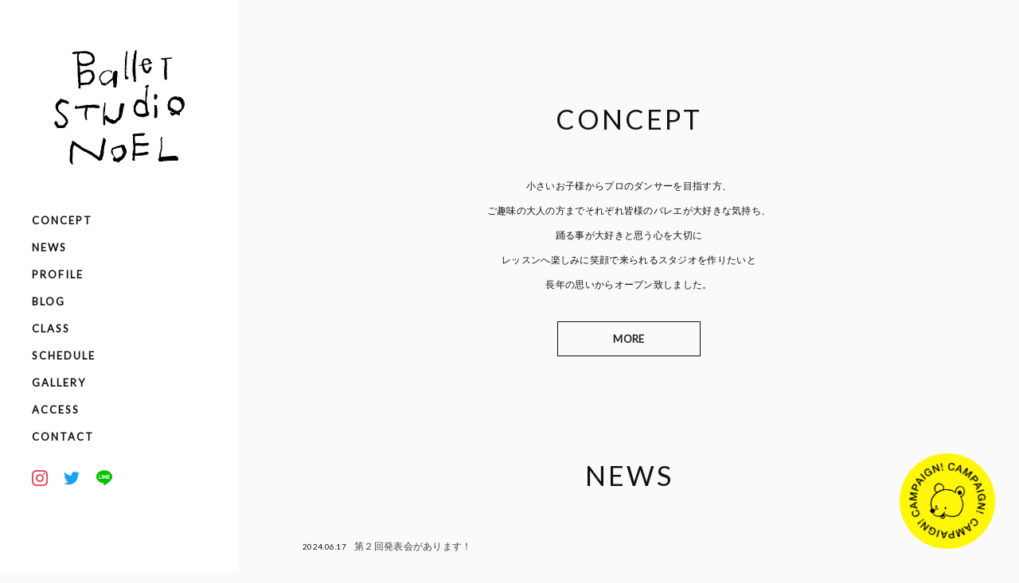

--- FILE ---
content_type: text/html; charset=UTF-8
request_url: https://balletstudionoel.com/blog/page-1251/img_6495/
body_size: 13454
content:
<!DOCTYPE html>
<html dir="ltr" lang="ja" prefix="og: https://ogp.me/ns#">
<head>
<meta charset="utf-8">
<meta http-equiv="X-UA-Compatible" content="IE=Edge,chrome=1">
<meta name="viewport" content="initial-scale=1.0, width=device-width, minimum-scale=1.0, maximum-scale=1.0, user-scalable=no">
<link rel="shortcut icon" href="https://balletstudionoel.com/wp-content/themes/noel_v1/assets/img/favicons/favicon.ico">
<link rel="apple-touch-icon-precomposed" href="https://balletstudionoel.com/wp-content/themes/noel_v1/assets/img/favicons/apple-touch-icon-180x180.png">
<!-- <link rel="stylesheet" type="text/css" href="https://balletstudionoel.com/wp-content/themes/noel_v1/assets/font/icomoon/style.css"> -->
<link rel="stylesheet" type="text/css" href="//balletstudionoel.com/wp-content/cache/wpfc-minified/errbk256/64ey1.css" media="all"/>
<meta name="google-site-verification" content="google-site-verification=-Yu6Bh2eut-sqgDq0qpbWLHn56ST106r2gtJqERvrLI" />
<!-- <link href="https://fonts.googleapis.com/css?family=Noto+Sans+JP:400,500,700&display=swap" rel="stylesheet"> -->
<link href="https://fonts.googleapis.com/css?family=Lato&display=swap" rel="stylesheet">
<link rel="stylesheet" href="//cdnjs.cloudflare.com/ajax/libs/animate.css/3.0.0/animate.min.css">
<!-- <link rel="stylesheet" href="https://balletstudionoel.com/wp-content/themes/noel_v1/assets/css/style.css?17920"> -->
<link rel="stylesheet" type="text/css" href="//balletstudionoel.com/wp-content/cache/wpfc-minified/komgas9l/64ey1.css" media="all"/>
<!-- Global site tag (gtag.js) - Google Analytics -->
<script async src="https://www.googletagmanager.com/gtag/js?id=UA-147742475-1"></script>
<script>
window.dataLayer = window.dataLayer || [];
function gtag() {
dataLayer.push(arguments);
}
gtag('js', new Date());
gtag('config', 'UA-147742475-1');
</script>
<style>img:is([sizes="auto" i], [sizes^="auto," i]) { contain-intrinsic-size: 3000px 1500px }</style>
<!-- All in One SEO 4.8.7.2 - aioseo.com -->
<title>IMG_6495 | Ballet Studio Noel (バレエスタジオノエル)</title>
<meta name="robots" content="max-image-preview:large" />
<meta name="author" content="管理者"/>
<link rel="canonical" href="https://balletstudionoel.com/blog/page-1251/img_6495/" />
<meta name="generator" content="All in One SEO (AIOSEO) 4.8.7.2" />
<meta property="og:locale" content="ja_JP" />
<meta property="og:site_name" content="Ballet Studio Noel (バレエスタジオノエル)" />
<meta property="og:type" content="article" />
<meta property="og:title" content="IMG_6495 | Ballet Studio Noel (バレエスタジオノエル)" />
<meta property="og:url" content="https://balletstudionoel.com/blog/page-1251/img_6495/" />
<meta property="og:image" content="https://balletstudionoel.com/wp-content/uploads/2019/09/ogp.png" />
<meta property="og:image:secure_url" content="https://balletstudionoel.com/wp-content/uploads/2019/09/ogp.png" />
<meta property="article:published_time" content="2023-10-25T18:10:09+00:00" />
<meta property="article:modified_time" content="2023-10-25T18:10:09+00:00" />
<meta name="twitter:card" content="summary" />
<meta name="twitter:title" content="IMG_6495 | Ballet Studio Noel (バレエスタジオノエル)" />
<meta name="twitter:image" content="https://balletstudionoel.com/wp-content/uploads/2019/09/ogp.png" />
<script type="application/ld+json" class="aioseo-schema">
{"@context":"https:\/\/schema.org","@graph":[{"@type":"BreadcrumbList","@id":"https:\/\/balletstudionoel.com\/blog\/page-1251\/img_6495\/#breadcrumblist","itemListElement":[{"@type":"ListItem","@id":"https:\/\/balletstudionoel.com#listItem","position":1,"name":"\u30db\u30fc\u30e0","item":"https:\/\/balletstudionoel.com","nextItem":{"@type":"ListItem","@id":"https:\/\/balletstudionoel.com\/blog\/page-1251\/img_6495\/#listItem","name":"IMG_6495"}},{"@type":"ListItem","@id":"https:\/\/balletstudionoel.com\/blog\/page-1251\/img_6495\/#listItem","position":2,"name":"IMG_6495","previousItem":{"@type":"ListItem","@id":"https:\/\/balletstudionoel.com#listItem","name":"\u30db\u30fc\u30e0"}}]},{"@type":"ItemPage","@id":"https:\/\/balletstudionoel.com\/blog\/page-1251\/img_6495\/#itempage","url":"https:\/\/balletstudionoel.com\/blog\/page-1251\/img_6495\/","name":"IMG_6495 | Ballet Studio Noel (\u30d0\u30ec\u30a8\u30b9\u30bf\u30b8\u30aa\u30ce\u30a8\u30eb)","inLanguage":"ja","isPartOf":{"@id":"https:\/\/balletstudionoel.com\/#website"},"breadcrumb":{"@id":"https:\/\/balletstudionoel.com\/blog\/page-1251\/img_6495\/#breadcrumblist"},"author":{"@id":"https:\/\/balletstudionoel.com\/author\/balletstudionoel_0902\/#author"},"creator":{"@id":"https:\/\/balletstudionoel.com\/author\/balletstudionoel_0902\/#author"},"datePublished":"2023-10-26T03:10:09+09:00","dateModified":"2023-10-26T03:10:09+09:00"},{"@type":"Organization","@id":"https:\/\/balletstudionoel.com\/#organization","name":"Ballet Studio Noel (\u30d0\u30ec\u30a8\u30b9\u30bf\u30b8\u30aa\u30ce\u30a8\u30eb)","description":"\u5343\u8449\u770c\u5e02\u5ddd\u5e02\u306e\u672c\u683c\u7684\u306a\u30d0\u30ec\u30a8\u30b9\u30bf\u30b8\u30aa\u3067\u3059\u3002JR\u5e02\u5ddd\u99c5\u3088\u308a\u5f92\u6b691\u5206\u3002\uff13\u6b73\u304b\u3089\u5927\u4eba\u306e\u65b9\u307e\u3067\u8c4a\u5bcc\u306a\u30af\u30e9\u30b9\u6570\u3068\u53ef\u611b\u3044\u3089\u3057\u30b9\u30bf\u30b8\u30aa\u3067\u697d\u3057\u304f\u7f8e\u3057\u304f\u8e0a\u308a\u307e\u3057\u3087\u3046\u2661","url":"https:\/\/balletstudionoel.com\/","logo":{"@type":"ImageObject","url":"https:\/\/balletstudionoel.com\/wp-content\/uploads\/2019\/09\/IMG_6162.jpg","@id":"https:\/\/balletstudionoel.com\/blog\/page-1251\/img_6495\/#organizationLogo","width":1276,"height":1276},"image":{"@id":"https:\/\/balletstudionoel.com\/blog\/page-1251\/img_6495\/#organizationLogo"},"sameAs":["https:\/\/www.instagram.com\/balletstudio_noel\/"]},{"@type":"Person","@id":"https:\/\/balletstudionoel.com\/author\/balletstudionoel_0902\/#author","url":"https:\/\/balletstudionoel.com\/author\/balletstudionoel_0902\/","name":"\u7ba1\u7406\u8005","image":{"@type":"ImageObject","@id":"https:\/\/balletstudionoel.com\/blog\/page-1251\/img_6495\/#authorImage","url":"https:\/\/secure.gravatar.com\/avatar\/be30c324b750cf9feffb407b154f4ebdab8de3a47721609dd1292f37a9382210?s=96&d=mm&r=g","width":96,"height":96,"caption":"\u7ba1\u7406\u8005"}},{"@type":"WebSite","@id":"https:\/\/balletstudionoel.com\/#website","url":"https:\/\/balletstudionoel.com\/","name":"Ballet Studio Noel (\u30d0\u30ec\u30a8\u30b9\u30bf\u30b8\u30aa\u30ce\u30a8\u30eb)","description":"\u5343\u8449\u770c\u5e02\u5ddd\u5e02\u306e\u672c\u683c\u7684\u306a\u30d0\u30ec\u30a8\u30b9\u30bf\u30b8\u30aa\u3067\u3059\u3002JR\u5e02\u5ddd\u99c5\u3088\u308a\u5f92\u6b691\u5206\u3002\uff13\u6b73\u304b\u3089\u5927\u4eba\u306e\u65b9\u307e\u3067\u8c4a\u5bcc\u306a\u30af\u30e9\u30b9\u6570\u3068\u53ef\u611b\u3044\u3089\u3057\u30b9\u30bf\u30b8\u30aa\u3067\u697d\u3057\u304f\u7f8e\u3057\u304f\u8e0a\u308a\u307e\u3057\u3087\u3046\u2661","inLanguage":"ja","publisher":{"@id":"https:\/\/balletstudionoel.com\/#organization"}}]}
</script>
<!-- All in One SEO -->
<link rel='dns-prefetch' href='//ajax.googleapis.com' />
<link rel='dns-prefetch' href='//stats.wp.com' />
<link rel='preconnect' href='//c0.wp.com' />
<!-- This site uses the Google Analytics by MonsterInsights plugin v8.22.0 - Using Analytics tracking - https://www.monsterinsights.com/ -->
<script src="//www.googletagmanager.com/gtag/js?id=G-LQHRQ39LF9"  data-cfasync="false" data-wpfc-render="false" type="text/javascript" async></script>
<script data-cfasync="false" data-wpfc-render="false" type="text/javascript">
var mi_version = '8.22.0';
var mi_track_user = true;
var mi_no_track_reason = '';
var disableStrs = [
'ga-disable-G-LQHRQ39LF9',
];
/* Function to detect opted out users */
function __gtagTrackerIsOptedOut() {
for (var index = 0; index < disableStrs.length; index++) {
if (document.cookie.indexOf(disableStrs[index] + '=true') > -1) {
return true;
}
}
return false;
}
/* Disable tracking if the opt-out cookie exists. */
if (__gtagTrackerIsOptedOut()) {
for (var index = 0; index < disableStrs.length; index++) {
window[disableStrs[index]] = true;
}
}
/* Opt-out function */
function __gtagTrackerOptout() {
for (var index = 0; index < disableStrs.length; index++) {
document.cookie = disableStrs[index] + '=true; expires=Thu, 31 Dec 2099 23:59:59 UTC; path=/';
window[disableStrs[index]] = true;
}
}
if ('undefined' === typeof gaOptout) {
function gaOptout() {
__gtagTrackerOptout();
}
}
window.dataLayer = window.dataLayer || [];
window.MonsterInsightsDualTracker = {
helpers: {},
trackers: {},
};
if (mi_track_user) {
function __gtagDataLayer() {
dataLayer.push(arguments);
}
function __gtagTracker(type, name, parameters) {
if (!parameters) {
parameters = {};
}
if (parameters.send_to) {
__gtagDataLayer.apply(null, arguments);
return;
}
if (type === 'event') {
parameters.send_to = monsterinsights_frontend.v4_id;
var hookName = name;
if (typeof parameters['event_category'] !== 'undefined') {
hookName = parameters['event_category'] + ':' + name;
}
if (typeof MonsterInsightsDualTracker.trackers[hookName] !== 'undefined') {
MonsterInsightsDualTracker.trackers[hookName](parameters);
} else {
__gtagDataLayer('event', name, parameters);
}
} else {
__gtagDataLayer.apply(null, arguments);
}
}
__gtagTracker('js', new Date());
__gtagTracker('set', {
'developer_id.dZGIzZG': true,
});
__gtagTracker('config', 'G-LQHRQ39LF9', {"forceSSL":"true","link_attribution":"true"} );
window.gtag = __gtagTracker;										(function () {
/* https://developers.google.com/analytics/devguides/collection/analyticsjs/ */
/* ga and __gaTracker compatibility shim. */
var noopfn = function () {
return null;
};
var newtracker = function () {
return new Tracker();
};
var Tracker = function () {
return null;
};
var p = Tracker.prototype;
p.get = noopfn;
p.set = noopfn;
p.send = function () {
var args = Array.prototype.slice.call(arguments);
args.unshift('send');
__gaTracker.apply(null, args);
};
var __gaTracker = function () {
var len = arguments.length;
if (len === 0) {
return;
}
var f = arguments[len - 1];
if (typeof f !== 'object' || f === null || typeof f.hitCallback !== 'function') {
if ('send' === arguments[0]) {
var hitConverted, hitObject = false, action;
if ('event' === arguments[1]) {
if ('undefined' !== typeof arguments[3]) {
hitObject = {
'eventAction': arguments[3],
'eventCategory': arguments[2],
'eventLabel': arguments[4],
'value': arguments[5] ? arguments[5] : 1,
}
}
}
if ('pageview' === arguments[1]) {
if ('undefined' !== typeof arguments[2]) {
hitObject = {
'eventAction': 'page_view',
'page_path': arguments[2],
}
}
}
if (typeof arguments[2] === 'object') {
hitObject = arguments[2];
}
if (typeof arguments[5] === 'object') {
Object.assign(hitObject, arguments[5]);
}
if ('undefined' !== typeof arguments[1].hitType) {
hitObject = arguments[1];
if ('pageview' === hitObject.hitType) {
hitObject.eventAction = 'page_view';
}
}
if (hitObject) {
action = 'timing' === arguments[1].hitType ? 'timing_complete' : hitObject.eventAction;
hitConverted = mapArgs(hitObject);
__gtagTracker('event', action, hitConverted);
}
}
return;
}
function mapArgs(args) {
var arg, hit = {};
var gaMap = {
'eventCategory': 'event_category',
'eventAction': 'event_action',
'eventLabel': 'event_label',
'eventValue': 'event_value',
'nonInteraction': 'non_interaction',
'timingCategory': 'event_category',
'timingVar': 'name',
'timingValue': 'value',
'timingLabel': 'event_label',
'page': 'page_path',
'location': 'page_location',
'title': 'page_title',
'referrer' : 'page_referrer',
};
for (arg in args) {
if (!(!args.hasOwnProperty(arg) || !gaMap.hasOwnProperty(arg))) {
hit[gaMap[arg]] = args[arg];
} else {
hit[arg] = args[arg];
}
}
return hit;
}
try {
f.hitCallback();
} catch (ex) {
}
};
__gaTracker.create = newtracker;
__gaTracker.getByName = newtracker;
__gaTracker.getAll = function () {
return [];
};
__gaTracker.remove = noopfn;
__gaTracker.loaded = true;
window['__gaTracker'] = __gaTracker;
})();
} else {
console.log("");
(function () {
function __gtagTracker() {
return null;
}
window['__gtagTracker'] = __gtagTracker;
window['gtag'] = __gtagTracker;
})();
}
</script>
<!-- / Google Analytics by MonsterInsights -->
<script type="text/javascript">
/* <![CDATA[ */
window._wpemojiSettings = {"baseUrl":"https:\/\/s.w.org\/images\/core\/emoji\/16.0.1\/72x72\/","ext":".png","svgUrl":"https:\/\/s.w.org\/images\/core\/emoji\/16.0.1\/svg\/","svgExt":".svg","source":{"concatemoji":"https:\/\/balletstudionoel.com\/wp-includes\/js\/wp-emoji-release.min.js?ver=6.8.3"}};
/*! This file is auto-generated */
!function(s,n){var o,i,e;function c(e){try{var t={supportTests:e,timestamp:(new Date).valueOf()};sessionStorage.setItem(o,JSON.stringify(t))}catch(e){}}function p(e,t,n){e.clearRect(0,0,e.canvas.width,e.canvas.height),e.fillText(t,0,0);var t=new Uint32Array(e.getImageData(0,0,e.canvas.width,e.canvas.height).data),a=(e.clearRect(0,0,e.canvas.width,e.canvas.height),e.fillText(n,0,0),new Uint32Array(e.getImageData(0,0,e.canvas.width,e.canvas.height).data));return t.every(function(e,t){return e===a[t]})}function u(e,t){e.clearRect(0,0,e.canvas.width,e.canvas.height),e.fillText(t,0,0);for(var n=e.getImageData(16,16,1,1),a=0;a<n.data.length;a++)if(0!==n.data[a])return!1;return!0}function f(e,t,n,a){switch(t){case"flag":return n(e,"\ud83c\udff3\ufe0f\u200d\u26a7\ufe0f","\ud83c\udff3\ufe0f\u200b\u26a7\ufe0f")?!1:!n(e,"\ud83c\udde8\ud83c\uddf6","\ud83c\udde8\u200b\ud83c\uddf6")&&!n(e,"\ud83c\udff4\udb40\udc67\udb40\udc62\udb40\udc65\udb40\udc6e\udb40\udc67\udb40\udc7f","\ud83c\udff4\u200b\udb40\udc67\u200b\udb40\udc62\u200b\udb40\udc65\u200b\udb40\udc6e\u200b\udb40\udc67\u200b\udb40\udc7f");case"emoji":return!a(e,"\ud83e\udedf")}return!1}function g(e,t,n,a){var r="undefined"!=typeof WorkerGlobalScope&&self instanceof WorkerGlobalScope?new OffscreenCanvas(300,150):s.createElement("canvas"),o=r.getContext("2d",{willReadFrequently:!0}),i=(o.textBaseline="top",o.font="600 32px Arial",{});return e.forEach(function(e){i[e]=t(o,e,n,a)}),i}function t(e){var t=s.createElement("script");t.src=e,t.defer=!0,s.head.appendChild(t)}"undefined"!=typeof Promise&&(o="wpEmojiSettingsSupports",i=["flag","emoji"],n.supports={everything:!0,everythingExceptFlag:!0},e=new Promise(function(e){s.addEventListener("DOMContentLoaded",e,{once:!0})}),new Promise(function(t){var n=function(){try{var e=JSON.parse(sessionStorage.getItem(o));if("object"==typeof e&&"number"==typeof e.timestamp&&(new Date).valueOf()<e.timestamp+604800&&"object"==typeof e.supportTests)return e.supportTests}catch(e){}return null}();if(!n){if("undefined"!=typeof Worker&&"undefined"!=typeof OffscreenCanvas&&"undefined"!=typeof URL&&URL.createObjectURL&&"undefined"!=typeof Blob)try{var e="postMessage("+g.toString()+"("+[JSON.stringify(i),f.toString(),p.toString(),u.toString()].join(",")+"));",a=new Blob([e],{type:"text/javascript"}),r=new Worker(URL.createObjectURL(a),{name:"wpTestEmojiSupports"});return void(r.onmessage=function(e){c(n=e.data),r.terminate(),t(n)})}catch(e){}c(n=g(i,f,p,u))}t(n)}).then(function(e){for(var t in e)n.supports[t]=e[t],n.supports.everything=n.supports.everything&&n.supports[t],"flag"!==t&&(n.supports.everythingExceptFlag=n.supports.everythingExceptFlag&&n.supports[t]);n.supports.everythingExceptFlag=n.supports.everythingExceptFlag&&!n.supports.flag,n.DOMReady=!1,n.readyCallback=function(){n.DOMReady=!0}}).then(function(){return e}).then(function(){var e;n.supports.everything||(n.readyCallback(),(e=n.source||{}).concatemoji?t(e.concatemoji):e.wpemoji&&e.twemoji&&(t(e.twemoji),t(e.wpemoji)))}))}((window,document),window._wpemojiSettings);
/* ]]> */
</script>
<style id='wp-emoji-styles-inline-css' type='text/css'>
img.wp-smiley, img.emoji {
display: inline !important;
border: none !important;
box-shadow: none !important;
height: 1em !important;
width: 1em !important;
margin: 0 0.07em !important;
vertical-align: -0.1em !important;
background: none !important;
padding: 0 !important;
}
</style>
<style id='classic-theme-styles-inline-css' type='text/css'>
/*! This file is auto-generated */
.wp-block-button__link{color:#fff;background-color:#32373c;border-radius:9999px;box-shadow:none;text-decoration:none;padding:calc(.667em + 2px) calc(1.333em + 2px);font-size:1.125em}.wp-block-file__button{background:#32373c;color:#fff;text-decoration:none}
</style>
<link rel='stylesheet' id='mediaelement-css' href='https://c0.wp.com/c/6.8.3/wp-includes/js/mediaelement/mediaelementplayer-legacy.min.css' type='text/css' media='all' />
<link rel='stylesheet' id='wp-mediaelement-css' href='https://c0.wp.com/c/6.8.3/wp-includes/js/mediaelement/wp-mediaelement.min.css' type='text/css' media='all' />
<style id='jetpack-sharing-buttons-style-inline-css' type='text/css'>
.jetpack-sharing-buttons__services-list{display:flex;flex-direction:row;flex-wrap:wrap;gap:0;list-style-type:none;margin:5px;padding:0}.jetpack-sharing-buttons__services-list.has-small-icon-size{font-size:12px}.jetpack-sharing-buttons__services-list.has-normal-icon-size{font-size:16px}.jetpack-sharing-buttons__services-list.has-large-icon-size{font-size:24px}.jetpack-sharing-buttons__services-list.has-huge-icon-size{font-size:36px}@media print{.jetpack-sharing-buttons__services-list{display:none!important}}.editor-styles-wrapper .wp-block-jetpack-sharing-buttons{gap:0;padding-inline-start:0}ul.jetpack-sharing-buttons__services-list.has-background{padding:1.25em 2.375em}
</style>
<style id='global-styles-inline-css' type='text/css'>
:root{--wp--preset--aspect-ratio--square: 1;--wp--preset--aspect-ratio--4-3: 4/3;--wp--preset--aspect-ratio--3-4: 3/4;--wp--preset--aspect-ratio--3-2: 3/2;--wp--preset--aspect-ratio--2-3: 2/3;--wp--preset--aspect-ratio--16-9: 16/9;--wp--preset--aspect-ratio--9-16: 9/16;--wp--preset--color--black: #000000;--wp--preset--color--cyan-bluish-gray: #abb8c3;--wp--preset--color--white: #ffffff;--wp--preset--color--pale-pink: #f78da7;--wp--preset--color--vivid-red: #cf2e2e;--wp--preset--color--luminous-vivid-orange: #ff6900;--wp--preset--color--luminous-vivid-amber: #fcb900;--wp--preset--color--light-green-cyan: #7bdcb5;--wp--preset--color--vivid-green-cyan: #00d084;--wp--preset--color--pale-cyan-blue: #8ed1fc;--wp--preset--color--vivid-cyan-blue: #0693e3;--wp--preset--color--vivid-purple: #9b51e0;--wp--preset--gradient--vivid-cyan-blue-to-vivid-purple: linear-gradient(135deg,rgba(6,147,227,1) 0%,rgb(155,81,224) 100%);--wp--preset--gradient--light-green-cyan-to-vivid-green-cyan: linear-gradient(135deg,rgb(122,220,180) 0%,rgb(0,208,130) 100%);--wp--preset--gradient--luminous-vivid-amber-to-luminous-vivid-orange: linear-gradient(135deg,rgba(252,185,0,1) 0%,rgba(255,105,0,1) 100%);--wp--preset--gradient--luminous-vivid-orange-to-vivid-red: linear-gradient(135deg,rgba(255,105,0,1) 0%,rgb(207,46,46) 100%);--wp--preset--gradient--very-light-gray-to-cyan-bluish-gray: linear-gradient(135deg,rgb(238,238,238) 0%,rgb(169,184,195) 100%);--wp--preset--gradient--cool-to-warm-spectrum: linear-gradient(135deg,rgb(74,234,220) 0%,rgb(151,120,209) 20%,rgb(207,42,186) 40%,rgb(238,44,130) 60%,rgb(251,105,98) 80%,rgb(254,248,76) 100%);--wp--preset--gradient--blush-light-purple: linear-gradient(135deg,rgb(255,206,236) 0%,rgb(152,150,240) 100%);--wp--preset--gradient--blush-bordeaux: linear-gradient(135deg,rgb(254,205,165) 0%,rgb(254,45,45) 50%,rgb(107,0,62) 100%);--wp--preset--gradient--luminous-dusk: linear-gradient(135deg,rgb(255,203,112) 0%,rgb(199,81,192) 50%,rgb(65,88,208) 100%);--wp--preset--gradient--pale-ocean: linear-gradient(135deg,rgb(255,245,203) 0%,rgb(182,227,212) 50%,rgb(51,167,181) 100%);--wp--preset--gradient--electric-grass: linear-gradient(135deg,rgb(202,248,128) 0%,rgb(113,206,126) 100%);--wp--preset--gradient--midnight: linear-gradient(135deg,rgb(2,3,129) 0%,rgb(40,116,252) 100%);--wp--preset--font-size--small: 13px;--wp--preset--font-size--medium: 20px;--wp--preset--font-size--large: 36px;--wp--preset--font-size--x-large: 42px;--wp--preset--spacing--20: 0.44rem;--wp--preset--spacing--30: 0.67rem;--wp--preset--spacing--40: 1rem;--wp--preset--spacing--50: 1.5rem;--wp--preset--spacing--60: 2.25rem;--wp--preset--spacing--70: 3.38rem;--wp--preset--spacing--80: 5.06rem;--wp--preset--shadow--natural: 6px 6px 9px rgba(0, 0, 0, 0.2);--wp--preset--shadow--deep: 12px 12px 50px rgba(0, 0, 0, 0.4);--wp--preset--shadow--sharp: 6px 6px 0px rgba(0, 0, 0, 0.2);--wp--preset--shadow--outlined: 6px 6px 0px -3px rgba(255, 255, 255, 1), 6px 6px rgba(0, 0, 0, 1);--wp--preset--shadow--crisp: 6px 6px 0px rgba(0, 0, 0, 1);}:where(.is-layout-flex){gap: 0.5em;}:where(.is-layout-grid){gap: 0.5em;}body .is-layout-flex{display: flex;}.is-layout-flex{flex-wrap: wrap;align-items: center;}.is-layout-flex > :is(*, div){margin: 0;}body .is-layout-grid{display: grid;}.is-layout-grid > :is(*, div){margin: 0;}:where(.wp-block-columns.is-layout-flex){gap: 2em;}:where(.wp-block-columns.is-layout-grid){gap: 2em;}:where(.wp-block-post-template.is-layout-flex){gap: 1.25em;}:where(.wp-block-post-template.is-layout-grid){gap: 1.25em;}.has-black-color{color: var(--wp--preset--color--black) !important;}.has-cyan-bluish-gray-color{color: var(--wp--preset--color--cyan-bluish-gray) !important;}.has-white-color{color: var(--wp--preset--color--white) !important;}.has-pale-pink-color{color: var(--wp--preset--color--pale-pink) !important;}.has-vivid-red-color{color: var(--wp--preset--color--vivid-red) !important;}.has-luminous-vivid-orange-color{color: var(--wp--preset--color--luminous-vivid-orange) !important;}.has-luminous-vivid-amber-color{color: var(--wp--preset--color--luminous-vivid-amber) !important;}.has-light-green-cyan-color{color: var(--wp--preset--color--light-green-cyan) !important;}.has-vivid-green-cyan-color{color: var(--wp--preset--color--vivid-green-cyan) !important;}.has-pale-cyan-blue-color{color: var(--wp--preset--color--pale-cyan-blue) !important;}.has-vivid-cyan-blue-color{color: var(--wp--preset--color--vivid-cyan-blue) !important;}.has-vivid-purple-color{color: var(--wp--preset--color--vivid-purple) !important;}.has-black-background-color{background-color: var(--wp--preset--color--black) !important;}.has-cyan-bluish-gray-background-color{background-color: var(--wp--preset--color--cyan-bluish-gray) !important;}.has-white-background-color{background-color: var(--wp--preset--color--white) !important;}.has-pale-pink-background-color{background-color: var(--wp--preset--color--pale-pink) !important;}.has-vivid-red-background-color{background-color: var(--wp--preset--color--vivid-red) !important;}.has-luminous-vivid-orange-background-color{background-color: var(--wp--preset--color--luminous-vivid-orange) !important;}.has-luminous-vivid-amber-background-color{background-color: var(--wp--preset--color--luminous-vivid-amber) !important;}.has-light-green-cyan-background-color{background-color: var(--wp--preset--color--light-green-cyan) !important;}.has-vivid-green-cyan-background-color{background-color: var(--wp--preset--color--vivid-green-cyan) !important;}.has-pale-cyan-blue-background-color{background-color: var(--wp--preset--color--pale-cyan-blue) !important;}.has-vivid-cyan-blue-background-color{background-color: var(--wp--preset--color--vivid-cyan-blue) !important;}.has-vivid-purple-background-color{background-color: var(--wp--preset--color--vivid-purple) !important;}.has-black-border-color{border-color: var(--wp--preset--color--black) !important;}.has-cyan-bluish-gray-border-color{border-color: var(--wp--preset--color--cyan-bluish-gray) !important;}.has-white-border-color{border-color: var(--wp--preset--color--white) !important;}.has-pale-pink-border-color{border-color: var(--wp--preset--color--pale-pink) !important;}.has-vivid-red-border-color{border-color: var(--wp--preset--color--vivid-red) !important;}.has-luminous-vivid-orange-border-color{border-color: var(--wp--preset--color--luminous-vivid-orange) !important;}.has-luminous-vivid-amber-border-color{border-color: var(--wp--preset--color--luminous-vivid-amber) !important;}.has-light-green-cyan-border-color{border-color: var(--wp--preset--color--light-green-cyan) !important;}.has-vivid-green-cyan-border-color{border-color: var(--wp--preset--color--vivid-green-cyan) !important;}.has-pale-cyan-blue-border-color{border-color: var(--wp--preset--color--pale-cyan-blue) !important;}.has-vivid-cyan-blue-border-color{border-color: var(--wp--preset--color--vivid-cyan-blue) !important;}.has-vivid-purple-border-color{border-color: var(--wp--preset--color--vivid-purple) !important;}.has-vivid-cyan-blue-to-vivid-purple-gradient-background{background: var(--wp--preset--gradient--vivid-cyan-blue-to-vivid-purple) !important;}.has-light-green-cyan-to-vivid-green-cyan-gradient-background{background: var(--wp--preset--gradient--light-green-cyan-to-vivid-green-cyan) !important;}.has-luminous-vivid-amber-to-luminous-vivid-orange-gradient-background{background: var(--wp--preset--gradient--luminous-vivid-amber-to-luminous-vivid-orange) !important;}.has-luminous-vivid-orange-to-vivid-red-gradient-background{background: var(--wp--preset--gradient--luminous-vivid-orange-to-vivid-red) !important;}.has-very-light-gray-to-cyan-bluish-gray-gradient-background{background: var(--wp--preset--gradient--very-light-gray-to-cyan-bluish-gray) !important;}.has-cool-to-warm-spectrum-gradient-background{background: var(--wp--preset--gradient--cool-to-warm-spectrum) !important;}.has-blush-light-purple-gradient-background{background: var(--wp--preset--gradient--blush-light-purple) !important;}.has-blush-bordeaux-gradient-background{background: var(--wp--preset--gradient--blush-bordeaux) !important;}.has-luminous-dusk-gradient-background{background: var(--wp--preset--gradient--luminous-dusk) !important;}.has-pale-ocean-gradient-background{background: var(--wp--preset--gradient--pale-ocean) !important;}.has-electric-grass-gradient-background{background: var(--wp--preset--gradient--electric-grass) !important;}.has-midnight-gradient-background{background: var(--wp--preset--gradient--midnight) !important;}.has-small-font-size{font-size: var(--wp--preset--font-size--small) !important;}.has-medium-font-size{font-size: var(--wp--preset--font-size--medium) !important;}.has-large-font-size{font-size: var(--wp--preset--font-size--large) !important;}.has-x-large-font-size{font-size: var(--wp--preset--font-size--x-large) !important;}
:where(.wp-block-post-template.is-layout-flex){gap: 1.25em;}:where(.wp-block-post-template.is-layout-grid){gap: 1.25em;}
:where(.wp-block-columns.is-layout-flex){gap: 2em;}:where(.wp-block-columns.is-layout-grid){gap: 2em;}
:root :where(.wp-block-pullquote){font-size: 1.5em;line-height: 1.6;}
</style>
<script type="text/javascript" src="//ajax.googleapis.com/ajax/libs/jquery/3.3.1/jquery.min.js?ver=3.3.1" id="jquery-js"></script>
<script src='//balletstudionoel.com/wp-content/cache/wpfc-minified/lkgkwm7k/ffldj.js' type="text/javascript"></script>
<!-- <script type="text/javascript" src="https://balletstudionoel.com/wp-content/plugins/google-analytics-for-wordpress/assets/js/frontend-gtag.min.js?ver=8.22.0" id="monsterinsights-frontend-script-js"></script> -->
<script data-cfasync="false" data-wpfc-render="false" type="text/javascript" id='monsterinsights-frontend-script-js-extra'>/* <![CDATA[ */
var monsterinsights_frontend = {"js_events_tracking":"true","download_extensions":"doc,pdf,ppt,zip,xls,docx,pptx,xlsx","inbound_paths":"[{\"path\":\"\\\/go\\\/\",\"label\":\"affiliate\"},{\"path\":\"\\\/recommend\\\/\",\"label\":\"affiliate\"}]","home_url":"https:\/\/balletstudionoel.com","hash_tracking":"false","v4_id":"G-LQHRQ39LF9"};/* ]]> */
</script>
<link rel='shortlink' href='https://balletstudionoel.com/?p=1290' />
<style>img#wpstats{display:none}</style>
</head>
<body class="attachment wp-singular attachment-template-default single single-attachment postid-1290 attachmentid-1290 attachment-jpeg wp-theme-noel_v1">  <input type="checkbox" id="sideToggle" hidden>  <div class="side__menu-block">      <nav class="-menu">    <ul class="-menu__inner gf1">      <li class="-items -top">        <a href="https://balletstudionoel.com/" class="">          <span>TOP</span>        </a>      </li>      <li class="-items">        <a href="https://balletstudionoel.com/concept/" class="">          <span>CONCEPT</span>        </a>      </li>      <li class="-items">        <a href="https://balletstudionoel.com/news/" class="">          <span>NEWS</span>        </a>      </li>      <li class="-items">        <a href="https://balletstudionoel.com/#profile" data-scroll class="">          <span>PROFILE</span>        </a>      </li>      <li class="-items">        <a href="https://balletstudionoel.com/blog/" class="">          <span>BLOG</span>        </a>      </li>      <li class="-items">        <a href="https://balletstudionoel.com/#class" data-scroll class="">          <span>CLASS</span>        </a>      </li>      <li class="-items">        <a href="https://balletstudionoel.com/#schedule" data-scroll class="">          <span>SCHEDULE</span>        </a>      </li>      <li class="-items">        <a href="https://balletstudionoel.com/gallery/" class="">          <span>GALLERY</span>        </a>      </li>      <li class="-items">        <a href="https://balletstudionoel.com/#access" data-scroll class="">          <span>ACCESS</span>        </a>      </li>      <li class="-items">        <a href="https://balletstudionoel.com/contact/" class="">          <span>CONTACT</span>        </a>      </li>    </ul>    <div class="-menu__sns">      <a href="https://www.instagram.com/balletstudio_noel/" target="_blank" class="-instagram ">        <i class="icon-instagram"></i>      </a>      <a href="https://twitter.com/ballet_noel" target="_blank" class="-twitter ">        <i class="icon-twitter"></i>      </a>      <a href="http://nav.cx/9YWGMuP" target="_blank" class="-line ">        <i class="icon-line"></i>      </a>    </div>  </nav>  </div>  <label class="side__menu-btn" for="sideToggle">    <div id="burger" class="hamburger">      <div></div>      <div></div>      <div></div>      <div></div>    </div>  </label>  <label class="side__menu-bg" for="sideToggle"></label>  <div id="barba-wrapper" class="g_barba__main">    <div class="attachment wp-singular attachment-template-default single single-attachment postid-1290 attachmentid-1290 attachment-jpeg wp-theme-noel_v1 barba-container" data-namespace="img_6495">      <header class="g__sidebar" role="banner">        <div class="g__sidebar-inner">          <div class="-logo">            <a href="https://balletstudionoel.com/" class="op">              <img src="https://balletstudionoel.com/wp-content/themes/noel_v1/assets/img/common/logo.png" alt="Ballet Studio Noel (バレエスタジオノエル)" />            </a>          </div>            <nav class="-menu">    <ul class="-menu__inner gf1">      <li class="-items -top">        <a href="https://balletstudionoel.com/" class="">          <span>TOP</span>        </a>      </li>      <li class="-items">        <a href="https://balletstudionoel.com/concept/" class="">          <span>CONCEPT</span>        </a>      </li>      <li class="-items">        <a href="https://balletstudionoel.com/news/" class="">          <span>NEWS</span>        </a>      </li>      <li class="-items">        <a href="https://balletstudionoel.com/#profile" data-scroll class="">          <span>PROFILE</span>        </a>      </li>      <li class="-items">        <a href="https://balletstudionoel.com/blog/" class="">          <span>BLOG</span>        </a>      </li>      <li class="-items">        <a href="https://balletstudionoel.com/#class" data-scroll class="">          <span>CLASS</span>        </a>      </li>      <li class="-items">        <a href="https://balletstudionoel.com/#schedule" data-scroll class="">          <span>SCHEDULE</span>        </a>      </li>      <li class="-items">        <a href="https://balletstudionoel.com/gallery/" class="">          <span>GALLERY</span>        </a>      </li>      <li class="-items">        <a href="https://balletstudionoel.com/#access" data-scroll class="">          <span>ACCESS</span>        </a>      </li>      <li class="-items">        <a href="https://balletstudionoel.com/contact/" class="">          <span>CONTACT</span>        </a>      </li>    </ul>    <div class="-menu__sns">      <a href="https://www.instagram.com/balletstudio_noel/" target="_blank" class="-instagram ">        <i class="icon-instagram"></i>      </a>      <a href="https://twitter.com/ballet_noel" target="_blank" class="-twitter ">        <i class="icon-twitter"></i>      </a>      <a href="http://nav.cx/9YWGMuP" target="_blank" class="-line ">        <i class="icon-line"></i>      </a>    </div>  </nav>        </div>      </header>            <main role="main" class="g__main-body" id="main"><section class="top__about wow fadeInUp"><div class="top__inner top__about-inner"><div class="g__title en"><h1 class="-title gf1"><span>CONCEPT</span></h1></div><div class="top__about-description"><p>小さいお子様からプロのダンサーを目指す方、<br>ご趣味の大人の方までそれぞれ皆様のバレエが大好きな気持ち、<br>踊る事が大好きと思う心を大切に<br>レッスンへ楽しみに笑顔で来られるスタジオを作りたいと<br>長年の思いからオープン致しました。<br></p></div><div class="g__btn -type1"><a href="https://balletstudionoel.com/concept/" class="-btns gf1"><span>MORE</span></a></div></div></section><section class="top__news wow fadeInUp"><div class="top__inner top__news-inner"><div class="g__title en"><h1 class="-title gf1"><span>NEWS</span></h1></div><div class="top__news-conts"><div class="-news__list">  <article class="-news__items">    <a href="https://balletstudionoel.com/news/page-1446/" class="cf">      <time class="-time">2024.06.17</time>            <div class="category__area">                                </div>      <h2 class="-title">第２回発表会があります！</h2>    </a>  </article>  <article class="-news__items">    <a href="https://balletstudionoel.com/news/page-1379/" class="cf">      <time class="-time">2024.01.26</time>            <div class="category__area">                                </div>      <h2 class="-title">カナダナショナルバレエスクール、スカラシップ</h2>    </a>  </article>  <article class="-news__items">    <a href="https://balletstudionoel.com/news/page-1378/" class="cf">      <time class="-time">2024.01.26</time>            <div class="category__area">                                </div>      <h2 class="-title">NBAコンクール3-3受賞しました。</h2>    </a>  </article>  <article class="-news__items">    <a href="https://balletstudionoel.com/news/page-1054/" class="cf">      <time class="-time">2022.04.27</time>            <div class="category__area">                                </div>      <h2 class="-title">5月のスケジュール更新いたしました</h2>    </a>  </article>  <article class="-news__items">    <a href="https://balletstudionoel.com/news/page-990/" class="cf">      <time class="-time">2021.11.19</time>            <div class="category__area">                                </div>      <h2 class="-title">12月1月のスケジュール更新いたしました。</h2>    </a>  </article>  <article class="-news__items">    <a href="https://balletstudionoel.com/news/page-879/" class="cf">      <time class="-time">2021.06.18</time>            <div class="category__area">                                </div>      <h2 class="-title">7.8月のスケジュールを更新いたしました。</h2>    </a>  </article>  <article class="-news__items">    <a href="https://balletstudionoel.com/news/page-796/" class="cf">      <time class="-time">2021.04.16</time>            <div class="category__area">                                </div>      <h2 class="-title">5月のスケジュール更新致しました。</h2>    </a>  </article>  <article class="-news__items">    <a href="https://balletstudionoel.com/news/page-770/" class="cf">      <time class="-time">2021.03.18</time>            <div class="category__area">                                </div>      <h2 class="-title">4月のスケジュール更新致しました</h2>    </a>  </article>  <article class="-news__items">    <a href="https://balletstudionoel.com/news/page-759/" class="cf">      <time class="-time">2021.02.23</time>            <div class="category__area">                                </div>      <h2 class="-title">3月のスケジュール更新致しました。</h2>    </a>  </article>  <article class="-news__items">    <a href="https://balletstudionoel.com/news/page-732/" class="cf">      <time class="-time">2021.01.19</time>            <div class="category__area">                                </div>      <h2 class="-title">2月のスケジュール</h2>    </a>  </article></div><div class="-archive__link mt2"><a href="https://balletstudionoel.com/news/" class="right gf1"><span>ALL</span><i class="icon-keyboard_arrow_right"></i></a></div></div></div></section><section class="top__profile wow fadeInUp" id="profile"><div class="top__inner top__profile-inner"><div class="g__title en"><h1 class="-title gf1"><span>PROFILE</span></h1></div><div class="top__profile-conts"><div class="-image"><img src="https://balletstudionoel.com/wp-content/uploads/2019/09/profile.jpg" alt="" /></div><div class="-description"><h2 class="-title"><span>小澤咲木</span><em>saki ozawa</em></h2><div class="-text"><p>千葉県生まれ　千葉市にてバレエを始める。15歳でオーストラリアNational theater balletschool留学。そこで他ジャンルのコンテンポラリーやジャズ、バレエ解剖学、バレエ歴史、音楽、ダイエット学なども学ぶ。Diploma of the artを取得し卒業。<br />2006.NY短期留学<br />2007.アメリカイリノイ州USA バレエ団入団ソリストとして 全米ツアー公演などにも出演。<br />2010.NBAバレエ団入団。<br />2016年退団 バレエ団在籍当時から千葉県内や東京都内のバレエ教室、 宝塚ミュージカルコースのバレエ指導、オープンスタジオなどで講師を務める。<br />2016年からはパーソナルトレーナーを兼業しモデルや身体の悩みを持つ女性のボディメイクを指導。<br />2019.9 Ballet Studio Noel 主宰</p></div></div></div></div></section><section class="top__blog wow fadeInUp"><div class="top__inner top__blog-inner"><div class="g__title en"><h1 class="-title gf1"><span>BLOG</span></h1></div><div class="top__blog-conts"><div class="-blog__list">  <article class="-blog__items wow fadeInUp">    <a href="https://balletstudionoel.com/blog/page-1448/" class="op">      <div class="-thumbnail">                  <img src="https://balletstudionoel.com/wp-content/uploads/2024/06/IMG_1321-226x320.png" class="thumb__blog wp-post-image" alt="" decoding="async" loading="lazy" srcset="https://balletstudionoel.com/wp-content/uploads/2024/06/IMG_1321-226x320.png 226w, https://balletstudionoel.com/wp-content/uploads/2024/06/IMG_1321-768x1087.png 768w, https://balletstudionoel.com/wp-content/uploads/2024/06/IMG_1321-1086x1536.png 1086w, https://balletstudionoel.com/wp-content/uploads/2024/06/IMG_1321-1447x2048.png 1447w, https://balletstudionoel.com/wp-content/uploads/2024/06/IMG_1321-678x960.png 678w, https://balletstudionoel.com/wp-content/uploads/2024/06/IMG_1321.png 2000w" sizes="auto, (max-width: 226px) 100vw, 226px" />              </div>      <div class="-info">        <time class="-update gf1">          <span class="time">2024.06.17</span>                  </time>        <div class="-category">                                    <span class="-items info">                お知らせ              </span>                              </div>      </div>      <h2 class="-title">第２回発表会のお知らせ！</h2>    </a>  </article>  <article class="-blog__items wow fadeInUp">    <a href="https://balletstudionoel.com/blog/page-1433/" class="op">      <div class="-thumbnail">                  <img src="https://balletstudionoel.com/wp-content/uploads/2024/04/IMG_0293-320x320.jpg" class="thumb__blog wp-post-image" alt="" decoding="async" loading="lazy" srcset="https://balletstudionoel.com/wp-content/uploads/2024/04/IMG_0293-320x320.jpg 320w, https://balletstudionoel.com/wp-content/uploads/2024/04/IMG_0293-150x150.jpg 150w, https://balletstudionoel.com/wp-content/uploads/2024/04/IMG_0293-768x768.jpg 768w, https://balletstudionoel.com/wp-content/uploads/2024/04/IMG_0293-960x960.jpg 960w, https://balletstudionoel.com/wp-content/uploads/2024/04/IMG_0293.jpg 1170w" sizes="auto, (max-width: 320px) 100vw, 320px" />              </div>      <div class="-info">        <time class="-update gf1">          <span class="time">2024.04.03</span>                  </time>        <div class="-category">                                        </div>      </div>      <h2 class="-title">嬉しことと、スペシャルレッスン♡</h2>    </a>  </article>  <article class="-blog__items wow fadeInUp">    <a href="https://balletstudionoel.com/blog/page-1375/" class="op">      <div class="-thumbnail">                  <img src="https://balletstudionoel.com/wp-content/uploads/2024/01/IMG_8807-252x320.jpg" class="thumb__blog wp-post-image" alt="" decoding="async" loading="lazy" srcset="https://balletstudionoel.com/wp-content/uploads/2024/01/IMG_8807-252x320.jpg 252w, https://balletstudionoel.com/wp-content/uploads/2024/01/IMG_8807-768x977.jpg 768w, https://balletstudionoel.com/wp-content/uploads/2024/01/IMG_8807-755x960.jpg 755w, https://balletstudionoel.com/wp-content/uploads/2024/01/IMG_8807.jpg 1136w" sizes="auto, (max-width: 252px) 100vw, 252px" />              </div>      <div class="-info">        <time class="-update gf1">          <span class="time">2024.03.31</span>                  </time>        <div class="-category">                                    <span class="-items info">                お知らせ              </span>                                                <span class="-items ballet">                バレエ              </span>                              </div>      </div>      <h2 class="-title">楽しみなコラボ♡</h2>    </a>  </article>  <article class="-blog__items wow fadeInUp">    <a href="https://balletstudionoel.com/blog/page-1398/" class="op">      <div class="-thumbnail">                  <img src="https://balletstudionoel.com/wp-content/uploads/2024/03/IMG_8198-240x320.jpg" class="thumb__blog wp-post-image" alt="" decoding="async" loading="lazy" srcset="https://balletstudionoel.com/wp-content/uploads/2024/03/IMG_8198-240x320.jpg 240w, https://balletstudionoel.com/wp-content/uploads/2024/03/IMG_8198-768x1024.jpg 768w, https://balletstudionoel.com/wp-content/uploads/2024/03/IMG_8198-1152x1536.jpg 1152w, https://balletstudionoel.com/wp-content/uploads/2024/03/IMG_8198-1536x2048.jpg 1536w, https://balletstudionoel.com/wp-content/uploads/2024/03/IMG_8198-720x960.jpg 720w, https://balletstudionoel.com/wp-content/uploads/2024/03/IMG_8198-scaled.jpg 1920w" sizes="auto, (max-width: 240px) 100vw, 240px" />              </div>      <div class="-info">        <time class="-update gf1">          <span class="time">2024.03.31</span>                  </time>        <div class="-category">                                    <span class="-items ballet">                バレエ              </span>                              </div>      </div>      <h2 class="-title">最近の生徒たち♡</h2>    </a>  </article></div><div class="-archive__link mt2"><a href="https://balletstudionoel.com/blog/" class="right gf1"><span>ALL</span><i class="icon-keyboard_arrow_right"></i></a></div></div></div></section><section class="top__class wow fadeInUp" id="class"><div class="top__inner top__class-inner"><div class="g__title en"><h1 class="-title gf1"><span>CLASS</span></h1></div><div class="top__class-conts"><div class="-class__list"><article class="-class__items"><div class="-class__block"><h2 class="-name">Kids</h2><p class="-user">3歳から年長さん</p><div class="-menu__price"><div>週1：¥8,300</div><div>週2：¥9,500</div><div></div></div></div><div class="-description">バレエの簡単なポジションやリズムを取る練習、ストレッチ、スキップ、ジャンプなどの身体を使う動きから始めます。先生のお手本を真似してお話に耳を傾け協調性も育てます。</div></article><article class="-class__items"><div class="-class__block"><h2 class="-name">Junior A</h2><p class="-user">小学校低学年</p><div class="-menu__price"><div>週1：¥9,500</div><div>週2：¥12,000</div><div>週3：¥14,000</div><div>週4：¥16,000</div></div></div><div class="-description">バレエの基本的な動きを少しずつ学びます。 基礎練習の繰り返しですが、集中力を身につけましょう。 両手バー片手バーが出来てから簡単なセンターの動きまで行います。<br /></div></article><article class="-class__items"><div class="-class__block"><h2 class="-name">Junior B</h2><p class="-user">小学生高学年</p><div class="-menu__price"><div>週1：¥9,500</div><div>週2：¥12,000</div><div>週3：¥14,000</div><div>週4：¥16,000</div></div></div><div class="-description">バーレッスン、センターレッスンに加え基礎がしっかりでき始めたら講師の判断でトウシューズのお稽古も始まります。トウシューズを履くためには週2・3回のレッスンをお勧めします。<br /></div></article><article class="-class__items"><div class="-class__block"><h2 class="-name">Avance </h2><p class="-user">中学生以上</p><div class="-menu__price"><div>週1：¥9,500</div><div>週2：¥12,000</div><div>週3：¥14,000</div><div>週4：¥16,000</div></div></div><div class="-description">踊り込む大切な時期です。バリエーションやコンクール指導、一つ一つの動きのクオリティや、表現力を高めます。<br />※講師がレベルが達していると判断した生徒はジュニアクラスからでも考慮いたします。</div></article><article class="-class__items"><div class="-class__block"><h2 class="-name">Adult</h2><p class="-user">大人</p><div class="-menu__price"><div>1回： ¥2,500</div><div>4回： ¥9,600</div><div>6回： ¥13,800</div><div>8回 ：¥17,600</div><div>10回 ：¥20,000</div></div></div><div class="-description">ビューティバレエ・ベーシックバレエ・入門・初級など<br />その他　バリエーションクラス・ポアントクラス・ストレッチコンディショニングクラス<br />※有効期限購入日より2ヶ月<br />※チケット価格税込</div></article></div><div class="-class__description">・入会金　10,000円<br />・休会中　1,000円／月 <br />・体験レッスン　1,000円<br />・成人以上はチケットのみ（税込）<br />※お友達紹介特典ご用意ございます。</div></div></div></section><section class="top__schedule wow fadeInUp" id="schedule"><div class="top__inner top__schedule-inner"><div class="g__title en"><h1 class="-title gf1"><span>SCHEDULE</span></h1></div><div class="top__schedule-conts"><iframe src="https://calendar.google.com/calendar/embed?height=600&amp;wkst=1&amp;bgcolor=%23fafafa&amp;ctz=Asia%2FTokyo&amp;mode=WEEK&amp;src=YmFsbGV0c3R1ZGlvbm9lbEBnbWFpbC5jb20&amp;color=%23FBE983&amp;showTitle=0&amp;showTabs=1&amp;showPrint=0&amp;showNav=1&amp;showCalendars=0&amp;showTz=0" style="border-width:0" width="800" height="600" frameborder="0" scrolling="no"></iframe></div></div></section><section class="top__gallery wow fadeInUp"><div class="top__inner top__gallery-inner"><div class="g__title en"><h1 class="-title gf1"><span>GALLERY</span></h1></div><div class="top__gallery-conts"><div class="top__gallery-slider js-gallery__slider">  <div class="-gallery__items wow fadeInUp">    <a href="https://balletstudionoel.com/gallery/noel-1st-performance/" class="op">      <div class="-bg__gallery" style="background-image: url(https://balletstudionoel.com/wp-content/uploads/2023/02/21EAC544-1AEB-4498-B7E1-B0E9639ED23A-1362x960.jpeg);"></div>    </a>      </div>  <div class="-gallery__items wow fadeInUp">    <a href="https://balletstudionoel.com/gallery/01/" class="op">      <div class="-bg__gallery" style="background-image: url(https://balletstudionoel.com/wp-content/uploads/2019/09/top_gallery_01.jpg);"></div>    </a>      </div>  <div class="-gallery__items wow fadeInUp">    <a href="https://balletstudionoel.com/gallery/00/" class="op">      <div class="-bg__gallery" style="background-image: url(https://balletstudionoel.com/wp-content/uploads/2019/11/1.jpg);"></div>    </a>      </div></div></div></div></section><section class="top__access wow fadeInUp" id="access"><div class="top__inner top__access-inner"><div class="g__title en"><h1 class="-title gf1"><span>ACCESS</span></h1></div><div class="top__access-conts"><div class="-access__map"><iframe src="https://www.google.com/maps/embed?pb=!1m18!1m12!1m3!1d3238.9308337214343!2d139.90705885054035!3d35.72791953492073!2m3!1f0!2f0!3f0!3m2!1i1024!2i768!4f13.1!3m3!1m2!1s0x601887967e2134b7%3A0xa734d8182b92ed11!2sBallet%20Studio%20Noel!5e0!3m2!1sja!2sjp!4v1570501071375!5m2!1sja!2sjp" width="800" height="480" frameborder="0" style="border:0;" allowfullscreen=""></iframe></div><div class="-access__info"><h2 class="-name gf1">Ballet Studio Noel</h2><p class="-address"><a target="_blank" href="https://goo.gl/maps/MsbCFR162Gh1shrg8">千葉県市川市市川南1-1-3 4F （JR市川駅より徒歩1分）</a></p><ul class="-contact"><li class="-mail  gf1"><a href="mailto:balletstudionoel@gmail.com" target="_blank"><i class="icon-markunread"></i><span>balletstudionoel@gmail.com</span></a></li><li class="-tel gf1"><a href="tel:090-6480-0511"><i class="icon-phone"></i><span>090-6480-0511</span></a></li></ul><p class="-description">※レッスン中などは講師がすぐに電話対応できない場合がございます。</p></div></div></div></section><section class="top__contact wow fadeInUp"><div class="top__inner top__contact-inner"><div class="g__title en"><h1 class="-title gf1"><span>CONTACT</span></h1></div><div class="top__contact-conts"><div class="kuma__btn"><a href="https://balletstudionoel.com/contact/" class="-btn kuma__hover"><span>お問い合わせはこちら</span></a></div></div></div></section><section class="top__link wow fadeInUp"><div class="top__inner top__link-inner"><div class="g__title en"><h1 class="-title gf1"><span>LINK</span></h1></div><div class="top__link-conts"><ul class="-list"><li><a class="op" href="https://takanokawahata.com/" target="_blank"><strong>BALLET STUDIO tutu</strong><span class="gf1">https://takanokawahata.com/</span></a></li><li><a class="op" href="https://kawahata-massage.com/" target="_blank"><strong>川畑針灸マッサージ治療院</strong><span class="gf1">https://kawahata-massage.com/</span></a></li><li><a class="op" href="https://nkmusicoffice.wixsite.com/nk-music-office" target="_blank"><strong>為ヶ谷博美先生 小岩スタジオ(声楽講師)</strong><span class="gf1">https://nkmusicoffice.wixsite.com/nk-music-office</span></a></li></ul></div></div></section><div class="g_breadcrumbs"><div class="g_breadcrumbs__inner"><span property="itemListElement" typeof="ListItem"><a property="item" typeof="WebPage" title="Go to Ballet Studio Noel (バレエスタジオノエル)." href="https://balletstudionoel.com" class="home" ><span property="name">Ballet Studio Noel (バレエスタジオノエル)</span></a><meta property="position" content="1"></span><i class="icon-keyboard_arrow_right"></i><span class="post post-attachment current-item">IMG_6495</span></div><span class="mask"></span></div></main><a href="https://balletstudionoel.com/campaign/" class="campaign__btn"><img class="-campaign" src="https://balletstudionoel.com/wp-content/themes/noel_v1/assets/img/common/symbol-campaign.svg" alt="campaign"><img class="-kuma" src="https://balletstudionoel.com/wp-content/themes/noel_v1/assets/img/common/symbol.svg" alt=""></a></div></div><div class="pjax_overlay cf"><img class="pjax_loader-logo" src="https://balletstudionoel.com/wp-content/themes/noel_v1/assets/img/common/logo.png" alt="" /></div><div id="transition-container" class="transition-container"><div class="transition-container__loader"></div></div><footer class="g_footer cf" role="contentinfo"><div class="g_footer__inner"><p class="g_footer__copy"><i class="icon-copyright"></i><span class="gf1">Ballet Studio Noel All Right Reserved.</span></p></div></footer>
<script src="//cdnjs.cloudflare.com/ajax/libs/bxslider/4.2.15/jquery.bxslider.min.js"></script>
<script src="//cdn.jsdelivr.net/gh/cferdinandi/smooth-scroll@15/dist/smooth-scroll.polyfills.min.js"></script>
<script src="//cdnjs.cloudflare.com/ajax/libs/wow/1.1.2/wow.min.js"></script>
<script src="//cdnjs.cloudflare.com/ajax/libs/barba.js/1.0.0/barba.min.js"></script>
<script src="https://balletstudionoel.com/wp-content/themes/noel_v1/assets/js/bundle.js"></script>
<script type="speculationrules">
{"prefetch":[{"source":"document","where":{"and":[{"href_matches":"\/*"},{"not":{"href_matches":["\/wp-*.php","\/wp-admin\/*","\/wp-content\/uploads\/*","\/wp-content\/*","\/wp-content\/plugins\/*","\/wp-content\/themes\/noel_v1\/*","\/*\\?(.+)"]}},{"not":{"selector_matches":"a[rel~=\"nofollow\"]"}},{"not":{"selector_matches":".no-prefetch, .no-prefetch a"}}]},"eagerness":"conservative"}]}
</script>
<script type="text/javascript" id="jetpack-stats-js-before">
/* <![CDATA[ */
_stq = window._stq || [];
_stq.push([ "view", JSON.parse("{\"v\":\"ext\",\"blog\":\"167103162\",\"post\":\"1290\",\"tz\":\"9\",\"srv\":\"balletstudionoel.com\",\"j\":\"1:15.0.2\"}") ]);
_stq.push([ "clickTrackerInit", "167103162", "1290" ]);
/* ]]> */
</script>
<script type="text/javascript" src="https://stats.wp.com/e-202541.js" id="jetpack-stats-js" defer="defer" data-wp-strategy="defer"></script>
</body>
</html><!-- WP Fastest Cache file was created in 0.279 seconds, on 2025年10月8日 @ 2:22 PM --><!-- via php -->

--- FILE ---
content_type: text/css
request_url: https://balletstudionoel.com/wp-content/cache/wpfc-minified/errbk256/64ey1.css
body_size: 634
content:
@font-face {
font-family: 'icomoon';
src:  url(//balletstudionoel.com/wp-content/themes/noel_v1/assets/font/icomoon/fonts/icomoon.eot?9l3c4e);
src:  url(//balletstudionoel.com/wp-content/themes/noel_v1/assets/font/icomoon/fonts/icomoon.eot?9l3c4e#iefix) format('embedded-opentype'),
url(//balletstudionoel.com/wp-content/themes/noel_v1/assets/font/icomoon/fonts/icomoon.ttf?9l3c4e) format('truetype'),
url(//balletstudionoel.com/wp-content/themes/noel_v1/assets/font/icomoon/fonts/icomoon.woff?9l3c4e) format('woff'),
url(//balletstudionoel.com/wp-content/themes/noel_v1/assets/font/icomoon/fonts/icomoon.svg?9l3c4e#icomoon) format('svg');
font-weight: normal;
font-style: normal;
}
[class^="icon-"], [class*=" icon-"] { font-family: 'icomoon' !important;
speak: none;
font-style: normal;
font-weight: normal;
font-variant: normal;
text-transform: none;
line-height: 1; -webkit-font-smoothing: antialiased;
-moz-osx-font-smoothing: grayscale;
}
.icon-round-radio_button_checked:before {
content: "\e903";
}
.icon-round-radio_button_unchecked:before {
content: "\e904";
}
.icon-baseline-home:before {
content: "\e906";
}
.icon-facebook-logo:before {
content: "\e90a";
}
.icon-feedly:before {
content: "\e90b";
color: #2bb24c;
}
.icon-hatenabookmark:before {
content: "\e900";
color: #00a4de;
}
.icon-instagram:before {
content: "\e901";
color: #e4405f;
}
.icon-pocket:before {
content: "\e902";
color: #ef3f56;
}
.icon-facebook:before {
content: "\e905";
color: #3b5998;
}
.icon-line:before {
content: "\e907";
color: #00c300;
}
.icon-evernote:before {
content: "\e90e";
color: #00a82d;
}
.icon-twitter:before {
content: "\e908";
color: #1da1f2;
}
.icon-arrow_back:before {
content: "\e5c4";
}
.icon-arrow_downward:before {
content: "\e5db";
}
.icon-arrow_drop_down:before {
content: "\e5c5";
}
.icon-arrow_drop_up:before {
content: "\e5c7";
}
.icon-arrow_forward:before {
content: "\e5c8";
}
.icon-arrow_upward:before {
content: "\e5d8";
}
.icon-phone:before {
content: "\e0cd";
}
.icon-check:before {
content: "\e5ca";
}
.icon-check_box:before {
content: "\e834";
}
.icon-check_box_outline_blank:before {
content: "\e835";
}
.icon-close:before {
content: "\e5cd";
}
.icon-copyright:before {
content: "\e90f";
}
.icon-mode_edit:before {
content: "\e254";
}
.icon-dehaze:before {
content: "\e3c7";
}
.icon-drag_handle:before {
content: "\e25d";
}
.icon-markunread:before {
content: "\e159";
}
.icon-error:before {
content: "\e000";
}
.icon-error_outline:before {
content: "\e001";
}
.icon-help:before {
content: "\e887";
}
.icon-help_outline:before {
content: "\e8fd";
}
.icon-keyboard_arrow_down:before {
content: "\e313";
}
.icon-keyboard_arrow_left:before {
content: "\e314";
}
.icon-keyboard_arrow_right:before {
content: "\e315";
}
.icon-keyboard_arrow_up:before {
content: "\e316";
}
.icon-open_in_new:before {
content: "\e89e";
}

--- FILE ---
content_type: text/css
request_url: https://balletstudionoel.com/wp-content/cache/wpfc-minified/komgas9l/64ey1.css
body_size: 7738
content:
@charset "UTF-8";

html, body, div, span, object, iframe, h1, h2, h3, h4, h5, h6, p, blockquote, pre, abbr, address, cite, code, del, dfn, em, img, ins, kbd, q, samp, small, strong, sub, sup, var, b, i, dl, dt, dd, ol, ul, li, fieldset, form, label, legend, table, caption, tbody, tfoot, thead, tr, th, td, article, aside, canvas, details, figcaption, figure, footer, header, hgroup, menu, nav, section, summary, time, mark, audio, video {
margin: 0;
padding: 0;
border: 0;
outline: 0;
font-size: 100%;
vertical-align: baseline;
background: transparent;
}
body {
line-height: 1;
}
article, aside, canvas, details, figcaption, figure, footer, header, menu, nav, section, summary {
display: block;
}
ul, li {
list-style: none;
}
a {
margin: 0;
padding: 0;
border: 0;
font-size: 100%;
vertical-align: baseline;
background: transparent;
}
ins {
background-color: #ff9;
color: #000;
text-decoration: none;
}
mark {
background-color: #ff9;
color: #000;
font-style: italic;
font-weight: bold;
}
del {
text-decoration: line-through;
}
abbr[title], dfn[title] {
border-bottom: 1px dotted #000;
cursor: help;
}
table {
border-collapse: collapse;
border-spacing: 0;
}
hr {
display: block;
height: 1px;
border: 0;
margin: 0;
padding: 0;
}
input, select {
vertical-align: middle;
border: none;
padding: 0;
outline: none;
background: transparent;
}
a img {
border: none;
}
img {
vertical-align: top;
margin: 0;
padding: 0;
}
img {
max-width: 100%;
-o-object-fit: cover;
object-fit: cover;
-webkit-object-fit: cover;
}
html {
font-size: 62.5%;
font-family: -apple-system, BlinkMacSystemFont, "Noto Sans JP",  "Helvetica Neue", "Segoe UI", "Original Yu Gothic", "Yu Gothic", YuGothic, Verdana, "ヒラギノ角ゴ ProN W3", Meiryo, "M+ 1p", sans-serif;
}
html, body {
height: 100%;
}
body {
color: #111;
text-align: center;
position: relative;
text-rendering: optimizeLegibility;
-webkit-text-size-adjust: 100%;
line-height: 1.75;
overflow-x: hidden;
font-weight: 400;
background-color: #fafafa;
-webkit-font-feature-settings: "palt";
font-feature-settings: "palt";
}
body * {
-webkit-box-sizing: border-box;
box-sizing: border-box;
word-wrap: break-word;
word-break: break-all;
-webkit-font-smoothing: antialiased;
-moz-font-smoothing: antialiased;
-ms-font-smoothing: antialiased;
font-smoothing: antialiased;
-webkit-appearance: none;
-moz-appearance: none;
appearance: none;
letter-spacing: 0.03rem;
}
a:link {
color: #232323;
text-decoration: none;
outline: none;
}
a:visited {
color: #232323;
text-decoration: none;
outline: none;
}
a:hover {
color: #999999;
text-decoration: none;
outline: none;
}
::-moz-selection {
background: rgba(255, 246, 8, 0.9);
}
::selection {
background: rgba(255, 246, 8, 0.9);
}
.cf:after {
content: "";
display: block;
clear: both;
height: 0;
overflow: hidden;
}
.on a img,
.op,
.on a:hover img,
.op:hover {
-webkit-transition: all 0.3s cubic-bezier(0, 1, 0.64, 1);
transition: all 0.3s cubic-bezier(0, 1, 0.64, 1);
}
.on a:hover img,
.op:hover {
-webkit-transition: all 0.3s cubic-bezier(0, 1, 0.64, 1);
transition: all 0.3s cubic-bezier(0, 1, 0.64, 1);
opacity: .7;
text-decoration: none;
}
.gf1, .side__menu-block .-menu__inner > li a {
font-family: 'Lato';
}
.kuma__hover:hover {
cursor: url(//balletstudionoel.com/wp-content/themes/noel_v1/assets/img/common/mouse-hover.png), default !important;
}
.g__main-body {
padding-left: 300px;
}
@media screen and (max-width: 1000px) {
.g__main-body {
padding-left: 30vw;
}
}
@media screen and (max-width: 768px) {
.g__main-body {
padding: 0;
}
}
.g_barba__main,
.barba-container {
min-height: 100vh;
}
.single__page-inner .g__title {
padding: 6rem 0;
}
@media screen and (max-width: 768px) {
.single__page-inner .g__title {
padding: 4rem 0;
}
}
.g__title.en .-title {
font-size: 3.4rem;
font-weight: 400;
}
@media screen and (max-width: 768px) {
.g__title.en .-title {
font-size: 2.6rem;
}
}
.g__title.en .-title span {
letter-spacing: 3px;
}
.g__title.en .-title .-category__title {
display: block;
font-size: 1.3rem;
}
.g__btn.-type1 {
display: -webkit-box;
display: -ms-flexbox;
display: flex;
-webkit-box-align: center;
-ms-flex-align: center;
align-items: center;
-webkit-box-pack: center;
-ms-flex-pack: center;
justify-content: center;
text-align: center;
margin-top: 3rem;
}
.g__btn.-type1 .-btns {
-webkit-transition: all 0.3s cubic-bezier(0, 1, 0.64, 1);
transition: all 0.3s cubic-bezier(0, 1, 0.64, 1);
display: -webkit-box;
display: -ms-flexbox;
display: flex;
-webkit-box-align: center;
-ms-flex-align: center;
align-items: center;
-webkit-box-pack: center;
-ms-flex-pack: center;
justify-content: center;
min-width: 180px;
border: 1px solid #111;
padding: 1rem 4rem;
}
.g__btn.-type1 .-btns:hover {
background: #111;
color: #fff;
}
.g__btn.-type1 .-btns span {
font-size: 1.3rem;
font-weight: 700;
}
.kuma__btn .-btn {
border: 1px solid #111;
color: #111;
display: -webkit-box;
display: -ms-flexbox;
display: flex;
-webkit-box-align: center;
-ms-flex-align: center;
align-items: center;
-webkit-box-pack: center;
-ms-flex-pack: center;
justify-content: center;
font-size: 1.2rem;
padding: 1.2rem 4rem;
max-width: 240px;
font-weight: 500;
margin: 0 auto;
}
.kuma__btn .-btn:hover {
cursor: url(//balletstudionoel.com/wp-content/themes/noel_v1/assets/img/common/mouse-hover.png), default !important;
}
.pjax_overlay {
display: none;
position: fixed;
top: 0;
left: 0;
width: 100%;
height: 100%;
background: #fff;
cursor: progress;
-webkit-transition: all 1s ease-in-out;
transition: all 1s ease-in-out;
z-index: 1000;
}
@media screen and (max-width: 768px) {
.pjax_overlay {
top: 0;
}
}
.pjax_overlay .pjax_loader-logo {
width: 170px;
}
.pjax_overlay .pjax_loader {
position: absolute;
top: 50%;
left: 0;
right: 0;
margin: 0 auto;
display: -webkit-box;
display: -ms-flexbox;
display: flex;
-webkit-box-align: center;
-ms-flex-align: center;
align-items: center;
-webkit-box-pack: center;
-ms-flex-pack: center;
justify-content: center;
}
@media screen and (max-width: 768px) {
.pjax_overlay .pjax_loader {
-webkit-transform: scale(0.8);
transform: scale(0.8);
}
}
@-webkit-keyframes donut-spin {
0% {
-webkit-transform: rotate(0deg);
transform: rotate(0deg);
}
100% {
-webkit-transform: rotate(360deg);
transform: rotate(360deg);
}
}
@keyframes donut-spin {
0% {
-webkit-transform: rotate(0deg);
transform: rotate(0deg);
}
100% {
-webkit-transform: rotate(360deg);
transform: rotate(360deg);
}
}
.pjax_overlay .pjax_loader .donut {
display: inline-block;
border: 4px solid rgba(0, 0, 0, 0.1);
border-left-color: #000;
border-radius: 50%;
width: 30px;
height: 30px;
-webkit-animation: donut-spin .4s linear infinite;
animation: donut-spin .4s linear infinite;
}
.is-transition-start .pjax_overlay {
display: -webkit-box;
display: -ms-flexbox;
display: flex;
width: 100%;
-webkit-box-align: center;
-ms-flex-align: center;
align-items: center;
-webkit-box-pack: center;
-ms-flex-pack: center;
justify-content: center;
}
.transition-container {
position: fixed;
opacity: 0;
top: 0;
left: 0;
right: 0;
z-index: 9999;
-webkit-transition: opacity 0.2s cubic-bezier(0.25, 0, 0.25, 1);
transition: opacity 0.2s cubic-bezier(0.25, 0, 0.25, 1);
}
.transition-container__loader {
height: 4px;
width: 100%;
position: relative;
overflow: hidden;
background-color: #ccc;
}
.transition-container__loader::after {
position: absolute;
content: "";
}
.transition-container__loader::before {
position: absolute;
content: "";
content: '';
display: block;
left: -20rem;
width: 20rem;
height: .4rem;
background-color: #000;
-webkit-animation: transition-container-loading 2s linear infinite;
animation: transition-container-loading 2s linear infinite;
-webkit-animation-play-state: paused;
animation-play-state: paused;
}
.is-transition-start .transition-container {
opacity: 1;
}
.is-transition-start .transition-container .transition-container__loader::before {
-webkit-animation-play-state: running;
animation-play-state: running;
}
@-webkit-keyframes transition-container-loading {
from {
left: -200px;
width: 10%;
}
50% {
width: 30%;
}
70% {
width: 70%;
}
80% {
left: 50%;
}
95% {
left: 90%;
}
to {
left: 100%;
}
}
@keyframes transition-container-loading {
from {
left: -200px;
width: 10%;
}
50% {
width: 30%;
}
70% {
width: 70%;
}
80% {
left: 50%;
}
95% {
left: 90%;
}
to {
left: 100%;
}
}
.g__sidebar {
width: 30%;
max-width: 300px;
height: 100%;
background: #fff;
position: fixed;
top: 0;
left: 0;
z-index: 200;
}
@media screen and (max-width: 768px) {
.g__sidebar {
display: none;
}
}
.g__sidebar-inner .-logo {
max-width: 170px;
width: 100%;
margin: 0 auto;
padding: 6rem 0 5rem;
}
.g__sidebar-inner .-logo a {
display: block;
}
.g__sidebar-inner .-menu__inner {
text-align: left;
}
.g__sidebar-inner .-menu__inner li.-top {
display: none;
}
@media screen and (max-width: 768px) {
.g__sidebar-inner .-menu__inner li.-top {
display: block;
}
}
.g__sidebar-inner .-menu__inner li a {
color: #111;
display: block;
padding: .6rem 4rem;
font-size: 1.3rem;
font-weight: 700;
}
.g__sidebar-inner .-menu__inner li a span {
position: relative;
letter-spacing: 2px;
}
.g__sidebar-inner .-menu__inner li a span:before {
background: #fff608;
-webkit-transition: all 0.3s cubic-bezier(0, 1, 0.64, 1);
transition: all 0.3s cubic-bezier(0, 1, 0.64, 1);
content: '';
position: absolute;
bottom: -5px;
left: -2%;
width: 0%;
height: 4px;
}
.g__sidebar-inner .-menu__inner li a:hover span:before {
width: 110%;
}
.g__sidebar-inner .-menu__sns {
text-align: left;
display: -webkit-box;
display: -ms-flexbox;
display: flex;
padding: 1rem 3rem 0 3rem;
}
.g__sidebar-inner .-menu__sns a {
-webkit-transition: all 0.3s cubic-bezier(0, 1, 0.64, 1);
transition: all 0.3s cubic-bezier(0, 1, 0.64, 1);
font-size: 20px;
display: block;
padding: 1rem;
}
.g__sidebar-inner .-menu__sns a:hover {
-webkit-transform: rotateY(360deg);
transform: rotateY(360deg);
}
.side__menu-block {
width: 300px;
-webkit-transform: translatex(300px);
transform: translatex(300px);
-webkit-transition: 0.4s cubic-bezier(0.7, 0.15, 0.36, 1);
transition: 0.4s cubic-bezier(0.7, 0.15, 0.36, 1);
background: rgba(255, 255, 255, 0.95);
position: fixed;
right: 0;
top: 0;
bottom: 0;
z-index: 250;
padding: 5rem 0 0 0;
}
.side__menu-block .-menu__inner > li {
position: relative;
overflow: hidden;
text-align: left;
}
.side__menu-block .-menu__inner > li a {
color: #111;
display: block;
font-size: 1.6rem;
padding: .6rem 3rem;
font-weight: 700;
-webkit-transition: 0.4s cubic-bezier(0.3, 0.8, 0.5, 1.08);
transition: 0.4s cubic-bezier(0.3, 0.8, 0.5, 1.08);
}
.side__menu-block .-menu__inner > li a span {
letter-spacing: 2px;
}
.side__menu-block .-menu__sns {
display: -webkit-box;
display: -ms-flexbox;
display: flex;
-webkit-box-align: center;
-ms-flex-align: center;
align-items: center;
margin: 1rem 0 0 0;
padding: 0 2rem;
}
.side__menu-block .-menu__sns a {
font-size: 24px;
display: block;
padding: .8rem;
}
.side__menu-btn {
background: #fff;
color: #111;
cursor: pointer;
-ms-flex-line-pack: center;
align-content: center;
-webkit-box-pack: center;
-ms-flex-pack: center;
justify-content: center;
width: 42px;
height: 42px;
text-align: center;
-webkit-transition: 0.15s;
transition: 0.15s;
position: fixed;
left: .6rem;
top: .6rem;
z-index: 300;
border-radius: 3px;
display: none;
}
@media screen and (max-width: 768px) {
.side__menu-btn {
display: -webkit-box;
display: -ms-flexbox;
display: flex;
}
}
.side__menu-btn .hamburger {
cursor: pointer;
margin: auto;
transform: rotate(0);
-webkit-transition: .5s ease-in-out;
transition: .5s ease-in-out;
-webkit-transform: rotate(0);
width: 100%;
}
.side__menu-btn .hamburger div {
background: #111;
border-radius: 50rem;
display: block;
height: 2px;
left: 0;
right: 0;
margin: 0 auto;
position: absolute;
transform: rotate(0);
-webkit-transition: 0.4s cubic-bezier(0.7, 0.15, 0.36, 1);
transition: 0.4s cubic-bezier(0.7, 0.15, 0.36, 1);
-webkit-transform: rotate(0);
width: 40%;
}
.side__menu-btn .hamburger div:nth-child(1) {
top: -7px;
}
.side__menu-btn .hamburger div:nth-child(2), .side__menu-btn .hamburger div:nth-child(3) {
top: -1px;
}
.side__menu-btn .hamburger div:nth-child(4) {
top: 5px;
}
.side__menu-bg {
-webkit-transform: translatex(100%);
transform: translatex(100%);
background: rgba(0, 0, 0, 0.2);
position: fixed;
width: 100%;
top: 0;
left: 0;
height: 100%;
z-index: 9;
}
#sideToggle:checked ~ .side__menu-block {
-webkit-transform: translatex(0);
transform: translatex(0);
}
#sideToggle:checked ~ .side__menu-bg {
-webkit-transform: translatex(0);
transform: translatex(0);
}
#sideToggle:checked ~ .side__menu-btn .hamburger div:nth-child(1), #sideToggle:checked ~ .side__menu-btn .hamburger div:nth-child(4) {
left: 0;
right: 0;
top: 0;
width: 0%;
opacity: 0;
}
#sideToggle:checked ~ .side__menu-btn .hamburger div:nth-child(2) {
-webkit-transform: rotate(45deg);
transform: rotate(45deg);
}
#sideToggle:checked ~ .side__menu-btn .hamburger div:nth-child(3) {
-webkit-transform: rotate(-45deg);
transform: rotate(-45deg);
}
.campaign__btn {
background: #fff608;
-webkit-transition: all 0.3s cubic-bezier(0, 1, 0.64, 1);
transition: all 0.3s cubic-bezier(0, 1, 0.64, 1);
display: block;
width: 120px;
height: 120px;
border-radius: 50rem;
position: fixed;
padding: 1.2rem;
bottom: 3rem;
right: 3rem;
z-index: 200;
}
@media screen and (max-width: 768px) {
.campaign__btn {
width: 80px;
height: 80px;
bottom: 1rem;
right: 1rem;
padding: 1rem;
}
}
.campaign__btn:hover {
-webkit-transform: scale(1.3);
transform: scale(1.3);
}
.campaign__btn:hover .-campaign {
-webkit-animation: campaignAnimation 5s linear infinite;
animation: campaignAnimation 5s linear infinite;
}
.campaign__btn .-campaign {
-webkit-animation: campaignAnimation 10s linear infinite;
animation: campaignAnimation 10s linear infinite;
}
.campaign__btn .-kuma {
position: absolute;
top: 0;
right: 0;
bottom: 0;
left: 0;
margin: auto;
width: 56px;
}
@media screen and (max-width: 768px) {
.campaign__btn .-kuma {
width: 36px;
}
}
@-webkit-keyframes campaignAnimation {
0% {
-webkit-transform: rotate(0deg);
transform: rotate(0deg);
}
100% {
-webkit-transform: rotate(360deg);
transform: rotate(360deg);
}
}
@keyframes campaignAnimation {
0% {
-webkit-transform: rotate(0deg);
transform: rotate(0deg);
}
100% {
-webkit-transform: rotate(360deg);
transform: rotate(360deg);
}
}
.g_footer {
margin: 2rem 0 0 0;
}
.g_footer__inner {
background: #111;
}
.g_footer__copy {
display: -webkit-box;
display: -ms-flexbox;
display: flex;
-webkit-box-align: center;
-ms-flex-align: center;
align-items: center;
-webkit-box-pack: center;
-ms-flex-pack: center;
justify-content: center;
text-align: center;
color: #fff;
font-size: 1rem;
padding: 1rem 0 1rem 22%;
}
@media screen and (max-width: 768px) {
.g_footer__copy {
padding: 1.4rem 0;
}
}
.g_footer__copy i {
font-size: 1.2rem;
margin: 0 4px 0 0;
position: relative;
top: 1px;
}
.top__visual {
display: -webkit-box;
display: -ms-flexbox;
display: flex;
-webkit-box-align: center;
-ms-flex-align: center;
align-items: center;
width: 100%;
height: 100%;
z-index: 200;
position: relative;
background: #fff;
overflow: hidden;
}
@media screen and (max-width: 768px) {
.top__visual {
display: block;
}
}
.top__visual .-bg__cover {
background: transparent;
position: absolute;
bottom: 0;
left: 0;
width: 100%;
min-height: calc(100% - 140px);
z-index: 100;
display: none;
}
@media screen and (max-width: 768px) {
.top__visual .-bg__cover {
display: block;
}
}
.top__visual-logo {
width: 35%;
max-width: 300px;
background: #fff;
height: 100%;
display: -webkit-box;
display: -ms-flexbox;
display: flex;
-webkit-box-align: center;
-ms-flex-align: center;
align-items: center;
-webkit-box-pack: center;
-ms-flex-pack: center;
justify-content: center;
}
@media screen and (max-width: 768px) {
.top__visual-logo {
width: 100%;
max-width: 100%;
height: 140px;
}
}
.top__visual-logo a {
display: block;
}
.top__visual-logo img {
max-width: 170px;
width: 100%;
margin: 0 auto;
}
@media screen and (max-width: 768px) {
.top__visual-logo img {
max-width: 90px;
}
}
.top__visual-slider {
width: 100%;
height: 100%;
}
.top__visual-slider .bx-wrapper {
height: 100%;
}
.top__visual-slider .bx-viewport {
min-height: 100%;
}
.top__visual-slider .bx-controls {
display: none;
}
.top__visual-slider .-items {
background-repeat: no-repeat;
background-position: center;
background-size: cover;
width: 100%;
min-height: 100vh;
}
.top__visual-slider .-items .-bg__sp {
display: none;
background-repeat: no-repeat;
background-position: center;
background-size: cover;
width: 100%;
min-height: 100vh;
}
@media screen and (max-width: 768px) {
.top__visual-slider .-items .-bg__sp {
display: block;
}
}
.top__inner {
width: 100%;
padding-right: 6rem;
padding-left: 6rem;
margin: 0 auto;
padding-top: 6rem;
padding-bottom: 6rem;
}
@media screen and (max-width: 768px) {
.top__inner {
max-width: 480px;
padding-right: 2rem;
padding-left: 2rem;
}
}
@media screen and (max-width: 768px) {
.top__inner {
padding-top: 3rem;
padding-bottom: 3rem;
}
}
.top__about-inner {
padding-top: 12rem;
text-align: center;
}
@media screen and (max-width: 768px) {
.top__about-inner {
padding-top: 6rem;
}
}
.top__about-description {
margin: 4rem 0 0 0;
}
@media screen and (max-width: 768px) {
.top__about-description {
margin-top: 1.6rem;
}
}
.top__about-description p {
font-size: 1.2rem;
line-height: 2.6;
}
@media screen and (max-width: 768px) {
.top__about-description p {
line-height: 2.4;
text-align: justify;
}
.top__about-description p br {
display: none;
}
}
.top__news-inner {
padding-bottom: 0;
}
.top__news-conts {
margin: 4rem auto 0 auto;
padding: 0;
overflow: hidden;
}
@media screen and (max-width: 768px) {
.top__news-conts {
margin-top: .2rem;
}
}
.-archive__link a {
display: -webkit-box;
display: -ms-flexbox;
display: flex;
-webkit-box-align: center;
-ms-flex-align: center;
align-items: center;
-webkit-box-pack: center;
-ms-flex-pack: center;
justify-content: center;
font-size: 1.3rem;
width: 80px;
}
.-archive__link a.right {
margin: 1rem 0 0 auto;
}
.-archive__link a i {
font-size: 16px;
padding: 0 0 0 4px;
}
.top__profile-conts {
display: -webkit-box;
display: -ms-flexbox;
display: flex;
-webkit-box-align: center;
-ms-flex-align: center;
align-items: center;
margin: 2rem 0 0 0;
}
@media screen and (max-width: 768px) {
.top__profile-conts {
display: block;
}
}
.top__profile-conts .-image {
width: 30%;
height: 100%;
}
@media screen and (max-width: 768px) {
.top__profile-conts .-image {
width: 100%;
}
}
.top__profile-conts .-description {
width: 70%;
text-align: left;
padding: 0 0 0 5rem;
margin: 0 0 0 auto;
}
@media screen and (max-width: 768px) {
.top__profile-conts .-description {
width: 100%;
padding: 2rem 0 0 0;
}
}
.top__profile-conts .-description .-title {
font-size: 1.8rem;
}
.top__profile-conts .-description .-title em {
font-family: 'Lato';
font-style: normal;
padding: 0 0 0 1rem;
}
.top__profile-conts .-description .-text {
color: rgba(17, 17, 17, 0.8);
font-size: 1.2rem;
margin: 1rem 0 0 0;
line-height: 2;
}
.top__blog-inner {
padding-bottom: 0;
}
.top__blog-conts {
margin: 4rem 0 0 0;
}
@media screen and (max-width: 768px) {
.top__blog-conts {
margin-top: 2rem;
}
}
.top__class-conts {
margin: 4rem 0 0 0;
}
@media screen and (max-width: 768px) {
.top__class-conts {
margin-top: 2rem;
}
}
.-class__list {
display: -webkit-box;
display: -ms-flexbox;
display: flex;
-ms-flex-wrap: wrap;
flex-wrap: wrap;
-webkit-box-pack: center;
-ms-flex-pack: center;
justify-content: center;
margin: 0 -1.2rem;
}
@media screen and (max-width: 768px) {
.-class__list {
margin: -3rem -.7rem 0 -.7rem;
}
}
.-class__list .-class__items {
width: 20%;
padding: 0 1.2%;
}
@media screen and (max-width: 768px) {
.-class__list .-class__items {
width: 50%;
padding: 0 2%;
margin-top: 3rem;
}
}
.-class__list .-class__block {
border: 1px solid #111;
padding: 5rem 1.6rem 2.6rem 1.6rem;
border-radius: 50rem 50rem 0 0;
font-size: 1.2rem;
min-height: 230px;
}
@media screen and (max-width: 768px) {
.-class__list .-class__block {
min-height: auto;
}
}
.-class__list .-class__block .-name {
font-family: 'Lato';
font-size: 1.4rem;
}
.-class__list .-class__block .-user {
color: rgba(17, 17, 17, 0.8);
font-size: 1.2rem;
margin: .2rem 0 0 0;
}
.-class__list .-class__block .-menu__price {
font-size: 1.1rem;
margin: .6rem 0 0 0;
}
.-class__list .-description {
margin: 1rem 0 0 0;
font-size: 1.1rem;
text-align: justify;
}
@media screen and (max-width: 768px) {
.-class__list .-description {
margin: 1.6rem 0 0 0;
}
}
.-class__description {
font-size: 1.1rem;
text-align: left;
margin: 3rem 0 0 0;
padding: 2.8rem 0 0 0;
border-top: 1px #111 dashed;
line-height: 2;
}
@media screen and (max-width: 768px) {
.-class__description {
margin: 2rem 0 0 0;
padding: 1.8rem 0 0 0;
}
}
.top__schedule-conts {
margin: 4rem 0 0 0;
}
@media screen and (max-width: 768px) {
.top__schedule-conts {
overflow-x: auto;
-webkit-overflow-scrolling: touch;
}
}
.top__schedule-conts iframe {
width: 100%;
}
.top__gallery-conts {
margin: 4rem 0 0 0;
}
@media screen and (max-width: 768px) {
.top__gallery-conts {
margin-top: 2rem;
}
}
.top__gallery-conts .bx-controls-direction {
display: none;
}
.top__gallery-conts .bx-default-pager {
display: -webkit-box;
display: -ms-flexbox;
display: flex;
-webkit-box-align: center;
-ms-flex-align: center;
align-items: center;
-webkit-box-pack: center;
-ms-flex-pack: center;
justify-content: center;
margin: 2rem 0 0 0;
}
.top__gallery-conts .bx-default-pager .bx-pager-item {
overflow: hidden;
margin: 0 .6rem;
}
.top__gallery-conts .bx-default-pager .bx-pager-item a {
text-indent: -999px;
display: block;
width: 6px;
height: 6px;
border-radius: 50rem;
background: #ccc;
}
.top__gallery-conts .bx-default-pager .bx-pager-item a.active {
background: #111;
}
.top__contact-conts {
margin: 4rem 0 0 0;
}
@media screen and (max-width: 768px) {
.top__contact-conts {
margin-top: 2rem;
}
}
.top__access-conts {
margin: 4rem 0 0 0;
}
@media screen and (max-width: 768px) {
.top__access-conts {
margin-top: 2rem;
}
}
.top__access-conts .-access__map iframe {
-webkit-filter: grayscale(100%);
filter: grayscale(100%);
width: 100%;
}
@media screen and (max-width: 768px) {
.top__access-conts .-access__map iframe {
height: 300px;
}
}
.top__access-conts .-access__info {
text-align: left;
max-width: 70%;
width: 100%;
margin: 2rem auto 0 auto;
}
@media screen and (max-width: 768px) {
.top__access-conts .-access__info {
max-width: 100%;
}
}
.top__access-conts .-access__info .-name {
font-size: 2rem;
font-weight: normal;
}
.top__access-conts .-access__info .-address {
font-size: 1.4rem;
margin: .2rem 0 0 0;
}
.top__access-conts .-access__info .-contact {
margin: 2.4rem 0 0 0;
}
@media screen and (max-width: 768px) {
.top__access-conts .-access__info .-contact {
margin-top: 2rem;
}
}
.top__access-conts .-access__info .-contact li {
margin: .8rem 0 0 0;
}
.top__access-conts .-access__info .-contact li a {
color: #111;
font-size: 1.4rem;
display: -webkit-box;
display: -ms-flexbox;
display: flex;
-webkit-box-align: center;
-ms-flex-align: center;
align-items: center;
max-width: 400px;
}
.top__access-conts .-access__info .-contact li a i {
font-size: 14px;
width: 30px;
height: 30px;
border: 1px solid #111;
border-radius: 50rem;
display: -webkit-box;
display: -ms-flexbox;
display: flex;
-webkit-box-align: center;
-ms-flex-align: center;
align-items: center;
-webkit-box-pack: center;
-ms-flex-pack: center;
justify-content: center;
margin: 0 1rem 0 0;
}
.top__access-conts .-access__info .-contact li.-tel a {
pointer-events: none;
cursor: default;
}
@media screen and (max-width: 768px) {
.top__access-conts .-access__info .-contact li.-tel a {
pointer-events: auto;
cursor: pointer;
}
}
.top__access-conts .-access__info .-description {
font-size: 1.2rem;
margin: 1rem 0 0 0;
}
@media screen and (max-width: 768px) {
.top__access-conts .-access__info .-description {
font-size: 1.1rem;
}
}
.top__link-inner {
padding-bottom: 16rem;
}
@media screen and (max-width: 768px) {
.top__link-inner {
padding-bottom: 10rem;
}
}
.top__link-conts {
margin: 4rem 0 0 0;
}
@media screen and (max-width: 768px) {
.top__link-conts {
margin-top: 2rem;
}
}
.top__link-conts .-list li {
margin: 1rem 0 0 0;
}
.top__link-conts .-list li:first-child {
margin-top: 0;
}
.top__link-conts .-list li a {
display: -webkit-box;
display: -ms-flexbox;
display: flex;
-webkit-box-align: center;
-ms-flex-align: center;
align-items: center;
-webkit-box-pack: center;
-ms-flex-pack: center;
justify-content: center;
font-size: 1.2rem;
color: rgba(17, 17, 17, 0.8);
}
@media screen and (max-width: 768px) {
.top__link-conts .-list li a {
display: block;
}
}
.top__link-conts .-list li strong {
padding: 0 1rem 0 0;
}
@media screen and (max-width: 768px) {
.top__link-conts .-list li strong {
display: block;
padding: 0;
font-weight: normal;
}
}
@media screen and (max-width: 768px) {
.top__link-conts .-list li span {
color: rgba(17, 17, 17, 0.5);
display: block;
font-size: .8rem;
}
}
.single__page-conts.-news__list {
padding-left: 6rem;
padding-right: 6rem;
margin-top: -1rem;
}
@media screen and (max-width: 768px) {
.single__page-conts.-news__list {
padding-left: 2rem;
padding-right: 2rem;
}
}
.-news__list .-news__items {
text-align: left;
}
@media screen and (max-width: 768px) {
.-news__list .-news__items {
border-bottom: 1px solid #111;
}
}
.-news__list .-news__items a {
color: #111;
-webkit-transition: all 0.3s cubic-bezier(0, 1, 0.64, 1);
transition: all 0.3s cubic-bezier(0, 1, 0.64, 1);
display: -webkit-box;
display: -ms-flexbox;
display: flex;
-webkit-box-align: center;
-ms-flex-align: center;
align-items: center;
font-size: 1.2rem;
white-space: nowrap;
padding: 1rem 2rem;
overflow: hidden;
white-space: nowrap;
text-overflow: ellipsis;
}
@media screen and (max-width: 768px) {
.-news__list .-news__items a {
padding: 1.8rem 0;
display: block;
}
}
.-news__list .-news__items a:hover {
background: #f6f6f6;
}
.-news__list .-news__items a .-time {
font-family: 'Lato';
font-size: 1rem;
}
.-news__list .-news__items a .g_update__new {
font-family: 'Lato';
font-size: 1rem;
padding: 0 0 0 .6rem;
}
@media screen and (max-width: 768px) {
.-news__list .-news__items a .category__area {
display: inline-block;
vertical-align: top;
}
}
.-news__list .-news__items a .category__area span {
min-width: 90px;
text-align: center;
margin: 0 0 0 .6rem;
font-size: .9rem;
border: 1px solid #111;
padding: .4rem 1rem;
line-height: 1;
display: inline-block;
}
@media screen and (max-width: 768px) {
.-news__list .-news__items a .category__area span {
font-size: .8rem;
padding: .3rem 1rem;
}
}
.-news__list .-news__items a .-title {
color: rgba(17, 17, 17, 0.8);
padding: 0 0 0 1rem;
font-size: 1.2rem;
font-weight: 400;
overflow: hidden;
white-space: nowrap;
text-overflow: ellipsis;
}
@media screen and (max-width: 768px) {
.-news__list .-news__items a .-title {
padding: .8rem 0 0 0;
font-weight: 1.3rem;
}
}
@media screen and (max-width: 768px) {
.post-type-archive-blog,
.tax-blog_category {
overflow-x: hidden;
}
}
.single__page-conts.-blog__list {
padding: 0 6rem;
}
@media screen and (max-width: 768px) {
.single__page-conts.-blog__list {
padding: 0 2rem;
overflow-x: hidden;
}
}
.-blog__list {
display: -webkit-box;
display: -ms-flexbox;
display: flex;
-ms-flex-wrap: wrap;
flex-wrap: wrap;
margin: -3rem -1.2rem 0 -1.2rem;
}
@media screen and (max-width: 768px) {
.-blog__list {
margin: -3rem -.7rem 0 -.7rem;
}
}
.-blog__items {
width: 25%;
padding: 0 1.2rem;
margin: 3rem 0 0 0;
}
@media screen and (max-width: 768px) {
.-blog__items {
width: 50%;
margin-top: 3rem;
padding: 0 .7rem;
}
}
.-blog__items a {
color: #111;
display: block;
-webkit-transition: all 0.3s cubic-bezier(0, 1, 0.64, 1);
transition: all 0.3s cubic-bezier(0, 1, 0.64, 1);
}
.-blog__items .-thumbnail {
overflow: hidden;
height: 160px;
border: 1px solid #f9f9f9;
display: -webkit-box;
display: -ms-flexbox;
display: flex;
-webkit-box-align: center;
-ms-flex-align: center;
align-items: center;
-webkit-box-pack: center;
-ms-flex-pack: center;
justify-content: center;
background: #fff;
}
.-blog__items .-thumbnail img {
height: 100%;
width: 100%;
-o-object-fit: cover;
object-fit: cover;
}
.-blog__items .-thumbnail img.-not__image {
margin: auto;
-webkit-transform: scale(0.7);
transform: scale(0.7);
}
.-blog__items .-info {
margin: 0;
padding: 1.2rem 0 0 0;
text-align: center;
display: -webkit-box;
display: -ms-flexbox;
display: flex;
-webkit-box-pack: center;
-ms-flex-pack: center;
justify-content: center;
-webkit-box-align: center;
-ms-flex-align: center;
align-items: center;
font-size: 1rem;
}
.-blog__items .-info .-category {
position: relative;
display: -webkit-box;
display: -ms-flexbox;
display: flex;
}
.-blog__items .-info .-category span {
position: relative;
display: block;
padding: 0 3.4rem 0 0;
}
.-blog__items .-info .-category span:before {
content: '';
display: block;
width: 1px;
height: 12px;
background: #444;
position: absolute;
right: 1.6rem;
top: 50%;
margin-top: -6px;
}
.-blog__items .-info .-category span:last-child {
padding-right: 0;
}
.-blog__items .-info .-category span:last-child:before {
display: none;
}
.-blog__items .-info .-update {
font-weight: 500;
margin: 0 auto 0 0;
}
.-blog__items .-info .-update .g_update__new {
padding: 0 0 0 .6rem;
}
.-blog__items .-title {
color: rgba(17, 17, 17, 0.8);
font-size: 1.2rem;
font-weight: 400;
line-height: 1.8;
margin: .6rem 0 0 0;
text-align: justify;
}
@media screen and (max-width: 768px) {
.single__page-concept {
max-width: 480px;
margin: 0 auto;
text-align: center;
}
}
.single__page-concept .-item {
display: -webkit-box;
display: -ms-flexbox;
display: flex;
-webkit-box-align: center;
-ms-flex-align: center;
align-items: center;
-webkit-box-pack: center;
-ms-flex-pack: center;
justify-content: center;
padding: .6rem 0;
}
@media screen and (max-width: 768px) {
.single__page-concept .-item {
display: block;
padding: 0;
margin: 4rem 0 0 0;
}
.single__page-concept .-item:nth-child(1) {
margin-top: 0;
}
}
.single__page-concept .-item:nth-child(1) {
padding-top: 0;
}
.single__page-concept .-item:nth-child(even) {
position: relative;
}
.single__page-concept .-item:nth-child(even) .-image {
-webkit-box-ordinal-group: 3;
-ms-flex-order: 2;
order: 2;
}
@media screen and (max-width: 768px) {
.single__page-concept .-item:nth-child(even) .-image {
-webkit-box-ordinal-group: 2;
-ms-flex-order: 1;
order: 1;
}
}
.single__page-concept .-item:nth-child(even) .-description {
-webkit-box-ordinal-group: 2;
-ms-flex-order: 1;
order: 1;
padding-left: 2rem;
}
@media screen and (max-width: 768px) {
.single__page-concept .-item:nth-child(even) .-description {
-webkit-box-ordinal-group: 3;
-ms-flex-order: 2;
order: 2;
padding: 0;
}
}
.single__page-concept .-item .-image {
max-width: 340px;
width: 100%;
border-radius: 4rem;
}
@media screen and (max-width: 768px) {
.single__page-concept .-item .-image {
margin: 0 auto;
max-width: 260px;
}
}
.single__page-concept .-item .-description {
text-align: left;
padding: 0 6rem;
max-width: 340px;
width: 100%;
white-space: nowrap;
}
@media screen and (max-width: 768px) {
.single__page-concept .-item .-description {
margin: 2rem auto 0 auto;
padding: 0;
text-align: center;
white-space: normal;
}
}
.single__page-concept .-item .-description p {
font-size: 1.2rem;
line-height: 2;
}
.-gallery__items {
position: relative;
}
.-gallery__items a {
display: block;
max-height: 520px;
overflow: hidden;
}
.-gallery__items a .-bg__gallery {
background-repeat: no-repeat;
background-position: center;
background-size: cover;
padding: 30rem 0;
}
@media screen and (max-width: 768px) {
.-gallery__items a .-bg__gallery {
padding: 16rem 0;
}
}
.single__page-conts.-gallery {
padding: 0 6rem;
}
@media screen and (max-width: 768px) {
.single__page-conts.-gallery {
max-width: 480px;
margin: 0 auto;
padding: 0 2rem;
}
}
.single__page-conts.-gallery .-gallery__items {
margin: 2rem 0 0 0;
}
.single__page-conts.-gallery .-gallery__items:first-child {
margin-top: 0;
}
.single__page-conts.-gallery .-archive__title {
font-size: 3rem;
}
@media screen and (max-width: 768px) {
.single__page-conts.-gallery .-archive__title {
font-size: 2rem;
}
}
.single__gallery-list li {
margin: 1rem 0 0 0;
}
.single__gallery-list li:first-child {
margin-top: 0;
}
.single__page-campaign {
width: 100%;
padding-right: 6rem;
padding-left: 6rem;
margin: 0 auto;
max-width: 940px;
width: 100%;
margin: 0 auto;
}
@media screen and (max-width: 768px) {
.single__page-campaign {
max-width: 480px;
padding-right: 2rem;
padding-left: 2rem;
}
}
.single__page-campaign .campaign__visual img {
width: 100%;
max-height: 400px;
-o-object-fit: cover;
object-fit: cover;
}
.single__page-campaign .campaign__title {
font-size: 3.8vw;
line-height: 1;
letter-spacing: 6px;
margin: 3rem 0 0 0;
}
@media screen and (max-width: 768px) {
.single__page-campaign .campaign__title {
font-size: 2rem;
letter-spacing: 2px;
text-align: left;
}
}
.single__page-campaign .campaign__text {
text-align: center;
font-size: 1.4rem;
margin: 2.6rem 0 0 0;
line-height: 2.2;
}
@media screen and (max-width: 768px) {
.single__page-campaign .campaign__text {
text-align: justify;
margin-top: .8rem;
}
.single__page-campaign .campaign__text br {
display: none;
}
}
.single__page-campaign .campaign__text strong {
padding: 1rem 0 0;
}
@media screen and (max-width: 768px) {
.single__page-campaign .campaign__text strong {
display: block;
}
}
.single__page-campaign .kuma__btn {
margin: 2.6rem 0 0 0;
}
.page-template-page-contact-complete .section__contact-form,
.page-template-page-contact-confirm .section__contact-form {
margin-top: 0;
}
.page-template-page-contact-complete .section__contact-form .form__items:first-child,
.page-template-page-contact-confirm .section__contact-form .form__items:first-child {
border-top: 1px solid #eee;
}
.section__contact-form {
max-width: 440px;
width: 100%;
padding: 0 2rem;
margin: 0 auto;
}
.section__contact-form .form__items {
margin: 1.6rem 0 0 0;
font-size: 1.4rem;
position: relative;
}
.section__contact-form .form__items:first-child {
margin-top: 0;
}
.section__contact-form .form__items .form__items-title {
font-size: 1.4rem;
}
.section__contact-form .form__items .-checkbox {
cursor: pointer;
display: -webkit-box;
display: -ms-flexbox;
display: flex;
-webkit-box-align: center;
-ms-flex-align: center;
align-items: center;
}
.section__contact-form .form__items .-checkbox .form__items-title {
color: #999;
}
.section__contact-form .form__items .-checkbox input[type="checkbox"] {
position: relative;
outline: none;
margin-right: 6px;
width: 24px;
height: 24px;
}
.section__contact-form .form__items .-checkbox input[type="checkbox"]:before {
font-family: 'icomoon' !important;
speak: none;
font-style: normal;
font-weight: normal;
font-variant: normal;
text-transform: none;
line-height: 1; -webkit-font-smoothing: antialiased;
-moz-osx-font-smoothing: grayscale;
content: '\e835';
font-size: 2.4rem;
line-height: 1;
color: #999;
}
.section__contact-form .form__items .error {
font-size: 1.2rem;
color: #B70000;
display: block;
margin: .8rem 0 0 0;
font-weight: 500;
text-align: left;
}
.section__contact-form .form__items i {
font-size: 20px;
color: #ccc;
top: 50%;
margin-top: -10px;
pointer-events: none;
}
.section__contact-form .form__items i.icon__left {
position: absolute;
left: 1.4rem;
}
.section__contact-form .form__items i.icon__right {
position: absolute;
right: 1.4rem;
}
.section__contact-form .form__items select,
.section__contact-form .form__items .-input {
-webkit-transition: all 0.3s cubic-bezier(0, 1, 0.64, 1);
transition: all 0.3s cubic-bezier(0, 1, 0.64, 1);
outline: 0;
background-color: #fefefe;
border: none;
border-radius: 3px;
font-size: 1.3rem;
display: block;
width: 100%;
padding: 1.6rem;
line-height: 1.6;
border: 1px solid #ddd;
}
@media screen and (max-width: 768px) {
.section__contact-form .form__items select,
.section__contact-form .form__items .-input {
padding: 1.6rem 1.6rem;
font-size: 1.6rem;
}
}
.section__contact-form .form__items select:hover,
.section__contact-form .form__items .-input:hover {
background-color: #fafafa;
}
.section__contact-form .form__items select.error,
.section__contact-form .form__items .-input.error {
border: 1px solid #fde3e3;
background: #fff2f2;
}
.section__contact-form .form__items .-textarea {
min-height: 160px;
}
.section__contact-form .form__items .-textarea.error {
border: 1px solid #fde3e3;
background: #fff2f2;
}
.section__contact-form .form__btn {
display: -webkit-box;
display: -ms-flexbox;
display: flex;
-webkit-box-align: center;
-ms-flex-align: center;
align-items: center;
-webkit-box-pack: center;
-ms-flex-pack: center;
justify-content: center;
}
.section__contact-form .form__btn input,
.section__contact-form .form__btn button {
-webkit-transition: all 0.3s cubic-bezier(0, 1, 0.64, 1);
transition: all 0.3s cubic-bezier(0, 1, 0.64, 1);
background: #eee;
border: none;
font-size: 1.3rem;
font-weight: 700;
padding: 1.6rem 4rem;
min-width: 140px;
border-radius: 2px;
color: #999;
margin: 3rem .6rem 0 .6rem;
outline: none;
cursor: pointer;
}
.section__contact-form .form__btn input:hover,
.section__contact-form .form__btn button:hover {
opacity: .7;
}
.section__contact-form .form__btn input.-submit,
.section__contact-form .form__btn button.-submit {
background: #111;
color: #fff;
}
.mw_wp_form_confirm .icon__right {
display: none;
}
.mw_wp_form_confirm .form__items {
margin: 0;
font-size: 1.3rem;
position: relative;
border-bottom: 1px solid #eee;
padding: 1.8rem 0;
}
@media screen and (max-width: 768px) {
.mw_wp_form_confirm .form__items {
padding: 1.6rem 0;
}
}
.mw_wp_form_confirm .form__items:last-child {
border-bottom: none;
}
.form__complete {
position: relative;
}
.form__complete-description {
text-align: center;
font-size: 1.3rem;
margin-top: -2rem;
}
.form__complete-description p {
margin: 0;
font-size: 1.8rem;
}
.form__complete-description p + p {
font-size: 1.3rem;
margin: 1rem 0 0 0;
line-height: 2.4;
}
.form__complete-btn {
display: -webkit-box;
display: -ms-flexbox;
display: flex;
-webkit-box-pack: center;
-ms-flex-pack: center;
justify-content: center;
-webkit-box-align: center;
-ms-flex-align: center;
align-items: center;
margin: 3rem 0 0 0;
}
.form__complete-btn a {
display: inline-block;
vertical-align: top;
font-size: 1.3rem;
font-weight: 500;
background: #eee;
padding: 1.6rem 4em;
min-width: 140px;
text-align: center;
color: #666;
border-radius: 2px;
}
.single__page.-single {
max-width: 800px;
width: 100%;
margin: 0 auto;
padding: 0 2rem;
}
@media screen and (max-width: 768px) {
.single__page.-single {
max-width: 480px;
}
}
.single__page.-single .-inner {
border-top: 1px solid #111;
max-width: 100%;
width: 100%;
margin: 0 auto;
}
.s_post__head {
margin: 2rem 0 0 0;
}
.s_post__head,
.s_post__food {
display: -webkit-box;
display: -ms-flexbox;
display: flex;
-webkit-box-align: center;
-ms-flex-align: center;
align-items: center;
}
.s_post__head .update,
.s_post__food .update {
font-weight: 700;
font-size: 1.4rem;
}
@media screen and (max-width: 768px) {
.s_post__head .update,
.s_post__food .update {
font-size: .8rem;
}
}
.s_post__head .update .g_update__new,
.s_post__food .update .g_update__new {
padding: 0 0 0 1rem;
}
.social__btn {
display: -webkit-box;
display: -ms-flexbox;
display: flex;
-webkit-box-align: center;
-ms-flex-align: center;
align-items: center;
-webkit-box-pack: center;
-ms-flex-pack: center;
justify-content: center;
}
@media screen and (max-width: 768px) {
.social__btn {
-ms-flex-wrap: wrap;
flex-wrap: wrap;
}
}
.social__btn-items {
margin: .4rem;
}
.social__btn-items.-facebook {
height: 28px;
}
.social__btn-items a {
background: #f6f6f6;
display: -webkit-box;
display: -ms-flexbox;
display: flex;
-webkit-box-align: center;
-ms-flex-align: center;
align-items: center;
-webkit-box-pack: center;
-ms-flex-pack: center;
justify-content: center;
line-height: 28px;
border-radius: 3px;
padding: 0 1rem;
white-space: nowrap;
border: 1px solid #eee;
}
.social__btn-items a:hover {
background: #eee;
}
.social__btn-items a i {
font-size: 15px;
margin: 0 6px 0 0;
}
.social__btn-items a span {
font-size: 1.2rem;
color: #888;
font-weight: 500;
}
.s_single__title {
font-size: 2.4rem;
margin: .4rem 0 0 0;
line-height: 1.5;
font-weight: 700;
text-align: justify;
}
@media screen and (max-width: 768px) {
.s_single__title {
font-size: 1.8rem;
margin-top: .6rem;
}
}
.s_post__thumbs {
margin: 1.6rem 0 0 0;
}
.s_post__thumbs img {
width: 100%;
-o-object-fit: cover;
object-fit: cover;
max-height: 400px;
border: 1px solid #fafafa;
display: block;
}
.s_the_content {
margin: 2rem 0 0 0;
font-size: 1.4rem;
line-height: 1.8;
text-align: justify;
}
.s_the_content a {
color: #03A9F4;
text-decoration: underline;
display: inline-block;
vertical-align: top;
font-weight: 500;
}
.s_the_content iframe {
max-width: 100%;
}
.s_the_content img {
max-width: 100%;
margin: 1.6rem auto;
display: -webkit-box;
display: -ms-flexbox;
display: flex;
height: auto;
-o-object-fit: cover;
object-fit: cover;
}
.s_the_content h1,
.s_the_content h2,
.s_the_content h3,
.s_the_content h4,
.s_the_content h5,
.s_the_content p,
.s_the_content div,
.s_the_content pre {
margin-top: 1rem;
}
.s_the_content h1,
.s_the_content h2,
.s_the_content h3,
.s_the_content h4,
.s_the_content h5 {
margin-top: 2.4rem;
}
.s_the_content p strong {
display: block !important;
}
.s_the_content div strong {
display: block;
margin-top: 1rem;
}
.s_the_content ul {
list-style-type: disc;
list-style-position: inside;
padding-left: 1rem;
}
.s_the_content ul li {
list-style-type: disc;
list-style-position: inside;
padding: .8rem 0 0 1rem;
text-indent: -1.5rem;
}
.s_the_content ul li,
.s_the_content ol li {
padding: .8rem 0 0 1rem;
}
.s_the_content ul li strong,
.s_the_content ol li strong {
display: inline-block;
}
.s_the_content pre {
white-space: normal;
background: #fff;
padding: 1.4rem;
font-size: 1.4rem;
display: block;
}
.s_the_content pre strong {
display: block;
}
.s_the_content .aligncenter {
text-align: center !important;
}
.s_the_content .alignleft {
text-align: left !important;
}
.s_the_content .alignright {
text-align: right !important;
}
.s_single__footer {
border-top: 1px dashed #111;
border-bottom: 1px dashed #111;
padding: 4rem 0;
margin: 6rem 0 0 0;
}
@media screen and (max-width: 768px) {
.s_single__footer {
margin-top: 4rem;
padding: 2rem 0;
}
}
.s_prev_next {
margin: 0 auto;
padding: 0 0 1.4rem 0;
text-align: center;
}
.s_prev_next a {
display: inline-block;
font-size: 1.4rem;
padding: .2rem 1.6rem;
position: relative;
-webkit-transition: all 0.3s cubic-bezier(0, 1, 0.64, 1);
transition: all 0.3s cubic-bezier(0, 1, 0.64, 1);
position: relative;
}
.s_prev_next a:first-child {
margin-left: -1rem;
}
.s_prev_next a:first-child::before {
content: '';
width: 1px;
height: 60%;
background: #111;
position: absolute;
top: 6px;
right: -1px;
margin: auto;
}
.page__404 {
height: 100vh;
display: -webkit-box;
display: -ms-flexbox;
display: flex;
-webkit-box-align: center;
-ms-flex-align: center;
align-items: center;
-webkit-box-pack: center;
-ms-flex-pack: center;
justify-content: center;
}
@media screen and (max-width: 768px) {
.page__404 {
display: block;
}
}
.page__404-inner {
width: 100%;
padding-right: 6rem;
padding-left: 6rem;
margin: 0 auto;
max-width: 520px;
padding-top: 8rem;
padding-bottom: 8rem;
background: #fff;
}
@media screen and (max-width: 768px) {
.page__404-inner {
max-width: 480px;
padding-right: 2rem;
padding-left: 2rem;
}
}
@media screen and (max-width: 768px) {
.page__404-inner {
background: none;
padding-top: 14rem;
padding-bottom: 0;
}
}
.page__404-inner .g__title .-title {
line-height: 1;
}
.page__404-inner .g__title .-title span {
font-size: 5rem;
}
.page__404-inner .page__404-conts .-text {
font-size: 1.2rem;
line-height: 2.2;
text-align: center;
margin: 2rem 0 0 0;
font-weight: 500;
}
.page__404-inner .page__404-conts .g__btn {
margin-top: 2rem;
}
.g_breadcrumbs {
width: 100%;
padding-right: 6rem;
padding-left: 6rem;
margin: 0 auto;
position: relative;
margin-top: 10rem;
padding-right: 6rem;
padding-left: 6rem;
}
@media screen and (max-width: 768px) {
.g_breadcrumbs {
max-width: 480px;
padding-right: 2rem;
padding-left: 2rem;
}
}
@media screen and (max-width: 768px) {
.g_breadcrumbs {
margin-top: 6rem;
}
}
.g_breadcrumbs .mask {
display: block;
background: -webkit-gradient(linear, left top, right top, color-stop(0, rgba(255, 255, 255, 0)), color-stop(20%, rgba(255, 255, 255, 0.2)), to(white));
background: -webkit-linear-gradient(left, rgba(255, 255, 255, 0) 0, rgba(255, 255, 255, 0.2) 20%, white 100%);
background: linear-gradient(90deg, rgba(255, 255, 255, 0) 0, rgba(255, 255, 255, 0.2) 20%, white 100%);
position: absolute;
width: 60px;
height: 40px;
top: 0;
right: 0;
}
.g_breadcrumbs__inner {
display: -webkit-box;
display: -ms-flexbox;
display: flex;
-webkit-box-align: center;
-ms-flex-align: center;
align-items: center;
padding: 0;
font-size: .9em;
white-space: nowrap;
overflow: hidden;
position: relative;
}
@media screen and (max-width: 768px) {
.g_breadcrumbs__inner {
overflow-x: auto;
-webkit-overflow-scrolling: touch;
}
}
.g_breadcrumbs__inner i {
font-size: 1.6rem;
padding: 0 6px;
color: rgba(17, 17, 17, 0.6);
}
.g_breadcrumbs__inner span a:hover {
opacity: .6;
}
.g_breadcrumbs__inner span.current-item {
opacity: .8;
}
.g_breadcrumbs__inner span .home {
overflow: hidden;
display: -webkit-box;
display: -ms-flexbox;
display: flex;
-webkit-box-align: center;
-ms-flex-align: center;
align-items: center;
-webkit-box-pack: center;
-ms-flex-pack: center;
justify-content: center;
width: 20px;
height: 20px;
font-size: 16px;
position: relative;
left: 3px;
}
.g_breadcrumbs__inner span .home:before {
font-family: 'icomoon' !important;
speak: none;
font-style: normal;
font-weight: normal;
font-variant: normal;
text-transform: none;
line-height: 1; -webkit-font-smoothing: antialiased;
-moz-osx-font-smoothing: grayscale;
content: '\e906';
color: #999;
}
.g_breadcrumbs__inner span .home span {
display: none;
}
.g_breadcrumbs__inner .g_breadcrumbs__icon-arrow {
display: inline-block;
vertical-align: middle;
margin: 0 .6rem;
font-size: 18px;
color: #aaa;
}
.g_breadcrumbs__inner span {
color: #666;
font-size: 1.2rem;
}
.g_pagenavi {
padding: 5rem 0 0 0;
width: 100%;
}
@media screen and (max-width: 768px) {
.g_pagenavi {
padding: 3rem 0 0 0;
}
}
.wp-pagenavi {
display: -webkit-box;
display: -ms-flexbox;
display: flex;
-webkit-box-align: center;
-ms-flex-align: center;
align-items: center;
-webkit-box-pack: center;
-ms-flex-pack: center;
justify-content: center;
position: relative;
}
.wp-pagenavi a,
.wp-pagenavi span {
font-family: 'Lato';
display: -webkit-box;
display: -ms-flexbox;
display: flex;
-webkit-box-align: center;
-ms-flex-align: center;
align-items: center;
-webkit-box-pack: center;
-ms-flex-pack: center;
justify-content: center;
font-size: 1rem;
position: relative;
font-weight: 600;
min-width: 26px;
padding: .5rem 1rem;
text-align: center;
white-space: nowrap;
margin: 0 .4rem;
border-radius: 2px;
}
@media screen and (max-width: 768px) {
.wp-pagenavi a,
.wp-pagenavi span {
padding: .4rem .8rem;
margin: 0 .2rem;
}
}
.wp-pagenavi > .pages {
display: none;
}
.wp-pagenavi a.page {
-webkit-transition: all 0.3s cubic-bezier(0, 1, 0.64, 1);
transition: all 0.3s cubic-bezier(0, 1, 0.64, 1);
border: 1px dashed #111;
}
.wp-pagenavi a.page:before {
-webkit-transition: all 0.3s cubic-bezier(0, 1, 0.64, 1);
transition: all 0.3s cubic-bezier(0, 1, 0.64, 1);
}
.wp-pagenavi a.page:hover {
border: 1px dashed #111;
background: #111;
color: #fff;
}
.wp-pagenavi span.current {
border: 1px dashed #111;
background: #111;
color: #fff;
}
.wp-pagenavi .extend {
bottom: 2px;
}
.wp-pagenavi .first,
.wp-pagenavi .last {
-webkit-transition: all 0.3s cubic-bezier(0, 1, 0.64, 1);
transition: all 0.3s cubic-bezier(0, 1, 0.64, 1);
font-size: 20px;
padding: 0 .6rem;
position: absolute;
}
@media screen and (max-width: 480px) {
.wp-pagenavi .first,
.wp-pagenavi .last {
padding: 0 .4rem;
}
.wp-pagenavi .first i,
.wp-pagenavi .last i {
position: relative;
top: 1px;
}
}
.wp-pagenavi .first:hover,
.wp-pagenavi .last:hover {
color: #1f3c88;
}
.wp-pagenavi .first {
left: 1rem;
}
.wp-pagenavi .first:hover {
margin-left: -6px;
}
.wp-pagenavi .last {
right: 1rem;
}
.wp-pagenavi .last:hover {
margin-right: -6px;
}
.wp-pagenavi .previouspostslink,
.wp-pagenavi .nextpostslink {
display: none;
}
.g_pagenavi_count {
margin-top: 1.4rem;
font-size: 1.2rem;
letter-spacing: 1px;
text-align: center;
}
.text-center {
text-align: center;
}
.text-left {
text-align: left;
}
.text-right {
text-align: right;
}
.margin-auto {
margin-left: auto !important;
margin-right: auto !important;
}
.sp_block {
display: none;
}
@media (max-width: 768px) {
.sp_block {
display: block;
}
}
.pc_block {
display: block;
}
@media (max-width: 768px) {
.pc_block {
display: none;
}
}
.mt0 {
margin-top: 0 !important;
}
.mt02 {
margin-top: .2rem !important;
}
.mt04 {
margin-top: .4rem !important;
}
.mt06 {
margin-top: .6rem !important;
}
.mt08 {
margin-top: .8rem !important;
}
.mt1 {
margin-top: 1rem !important;
}
.mt2 {
margin-top: 2rem !important;
}
.mt3 {
margin-top: 3rem !important;
}
.mt4 {
margin-top: 4rem !important;
}
.mt5 {
margin-top: 5rem !important;
}
.mt6 {
margin-top: 6rem !important;
}
.mt7 {
margin-top: 7rem !important;
}
.mt8 {
margin-top: 8rem !important;
}
.mt9 {
margin-top: 9rem !important;
}
.mt10 {
margin-top: 10rem !important;
}
@media (max-width: 768px) {
.mt3 {
margin-top: 2.4rem !important;
}
.mt4 {
margin-top: 3rem !important;
}
.mt5 {
margin-top: 3.6rem !important;
}
.mt6 {
margin-top: 3.8rem !important;
}
.mt7 {
margin-top: 4rem !important;
}
.mt8 {
margin-top: 4rem !important;
}
.mt9 {
margin-top: 4rem !important;
}
.mt10 {
margin-top: 4rem !important;
}
}
.pt0 {
padding-top: 0 !important;
}
.pt1 {
padding-top: 1rem !important;
}
.pt2 {
padding-top: 2rem !important;
}
.pt3 {
padding-top: 3rem !important;
}
.pt4 {
padding-top: 4rem !important;
}
.pt5 {
padding-top: 5rem !important;
}
.pt6 {
padding-top: 6rem !important;
}
.pt7 {
padding-top: 7rem !important;
}
.pt8 {
padding-top: 8rem !important;
}
.pt9 {
padding-top: 9rem !important;
}
.pt10 {
padding-top: 10rem !important;
}
@media (max-width: 768px) {
.pt3 {
padding-top: 2.4rem !important;
}
.pt4 {
padding-top: 3rem !important;
}
.pt5 {
padding-top: 3.6rem !important;
}
.pt6 {
padding-top: 3.8rem !important;
}
.pt7 {
padding-top: 4rem !important;
}
.pt8 {
padding-top: 4rem !important;
}
.pt9 {
padding-top: 4rem !important;
}
.pt10 {
padding-top: 4rem !important;
}
}

--- FILE ---
content_type: image/svg+xml
request_url: https://balletstudionoel.com/wp-content/themes/noel_v1/assets/img/common/symbol.svg
body_size: 26332
content:
<svg viewBox="0 0 849.19 819.57" xmlns="http://www.w3.org/2000/svg" xmlns:xlink="http://www.w3.org/1999/xlink"><image height="3984" transform="scale(.21)" width="4128" xlink:href="[data-uri]"/></svg>

--- FILE ---
content_type: application/javascript
request_url: https://balletstudionoel.com/wp-content/themes/noel_v1/assets/js/bundle.js
body_size: 2351
content:
/******/ (function(modules) { // webpackBootstrap
/******/ 	// The module cache
/******/ 	var installedModules = {};
/******/
/******/ 	// The require function
/******/ 	function __webpack_require__(moduleId) {
/******/
/******/ 		// Check if module is in cache
/******/ 		if(installedModules[moduleId]) {
/******/ 			return installedModules[moduleId].exports;
/******/ 		}
/******/ 		// Create a new module (and put it into the cache)
/******/ 		var module = installedModules[moduleId] = {
/******/ 			i: moduleId,
/******/ 			l: false,
/******/ 			exports: {}
/******/ 		};
/******/
/******/ 		// Execute the module function
/******/ 		modules[moduleId].call(module.exports, module, module.exports, __webpack_require__);
/******/
/******/ 		// Flag the module as loaded
/******/ 		module.l = true;
/******/
/******/ 		// Return the exports of the module
/******/ 		return module.exports;
/******/ 	}
/******/
/******/
/******/ 	// expose the modules object (__webpack_modules__)
/******/ 	__webpack_require__.m = modules;
/******/
/******/ 	// expose the module cache
/******/ 	__webpack_require__.c = installedModules;
/******/
/******/ 	// define getter function for harmony exports
/******/ 	__webpack_require__.d = function(exports, name, getter) {
/******/ 		if(!__webpack_require__.o(exports, name)) {
/******/ 			Object.defineProperty(exports, name, { enumerable: true, get: getter });
/******/ 		}
/******/ 	};
/******/
/******/ 	// define __esModule on exports
/******/ 	__webpack_require__.r = function(exports) {
/******/ 		if(typeof Symbol !== 'undefined' && Symbol.toStringTag) {
/******/ 			Object.defineProperty(exports, Symbol.toStringTag, { value: 'Module' });
/******/ 		}
/******/ 		Object.defineProperty(exports, '__esModule', { value: true });
/******/ 	};
/******/
/******/ 	// create a fake namespace object
/******/ 	// mode & 1: value is a module id, require it
/******/ 	// mode & 2: merge all properties of value into the ns
/******/ 	// mode & 4: return value when already ns object
/******/ 	// mode & 8|1: behave like require
/******/ 	__webpack_require__.t = function(value, mode) {
/******/ 		if(mode & 1) value = __webpack_require__(value);
/******/ 		if(mode & 8) return value;
/******/ 		if((mode & 4) && typeof value === 'object' && value && value.__esModule) return value;
/******/ 		var ns = Object.create(null);
/******/ 		__webpack_require__.r(ns);
/******/ 		Object.defineProperty(ns, 'default', { enumerable: true, value: value });
/******/ 		if(mode & 2 && typeof value != 'string') for(var key in value) __webpack_require__.d(ns, key, function(key) { return value[key]; }.bind(null, key));
/******/ 		return ns;
/******/ 	};
/******/
/******/ 	// getDefaultExport function for compatibility with non-harmony modules
/******/ 	__webpack_require__.n = function(module) {
/******/ 		var getter = module && module.__esModule ?
/******/ 			function getDefault() { return module['default']; } :
/******/ 			function getModuleExports() { return module; };
/******/ 		__webpack_require__.d(getter, 'a', getter);
/******/ 		return getter;
/******/ 	};
/******/
/******/ 	// Object.prototype.hasOwnProperty.call
/******/ 	__webpack_require__.o = function(object, property) { return Object.prototype.hasOwnProperty.call(object, property); };
/******/
/******/ 	// __webpack_public_path__
/******/ 	__webpack_require__.p = "";
/******/
/******/
/******/ 	// Load entry module and return exports
/******/ 	return __webpack_require__(__webpack_require__.s = "./src/js/main.js");
/******/ })
/************************************************************************/
/******/ ({

/***/ "./src/js/common.js":
/*!**************************!*\
  !*** ./src/js/common.js ***!
  \**************************/
/*! no static exports found */
/***/ (function(module, exports) {

eval("// GlobalMenu\nfunction jsGlobalMenu() {\n  var menuItems = $('.-menu__inner .-items');\n  menuItems.on('click', function () {\n    menuItems.removeClass('current');\n    $(this).addClass('current');\n  });\n} //SmoothScroll\n\n\nfunction jsSmoothScroll() {\n  var scroll = new SmoothScroll('a[href*=\"#\"]', {\n    speed: 500,\n    speedAsDuration: true\n  });\n} // wow\n\n\nfunction jsWow() {\n  new WOW({\n    mobile: false\n  }).init();\n}\n\n;\n\n(function ($) {\n  jsGlobalMenu();\n  jsSmoothScroll();\n  jsWow();\n})(jQuery);\n\n//# sourceURL=webpack:///./src/js/common.js?");

/***/ }),

/***/ "./src/js/main.js":
/*!************************!*\
  !*** ./src/js/main.js ***!
  \************************/
/*! no static exports found */
/***/ (function(module, exports, __webpack_require__) {

eval("var Common = __webpack_require__(/*! ./common */ \"./src/js/common.js\");\n\nvar Default = __webpack_require__(/*! ./plugin/barba/script */ \"./src/js/plugin/barba/script.js\");\n\n//# sourceURL=webpack:///./src/js/main.js?");

/***/ }),

/***/ "./src/js/plugin/barba/script.js":
/*!***************************************!*\
  !*** ./src/js/plugin/barba/script.js ***!
  \***************************************/
/*! no static exports found */
/***/ (function(module, exports) {

eval("(function () {\n  var init = function init() {\n    events();\n    Barba.Pjax.start();\n  };\n\n  var events = function events() {\n    Barba.Dispatcher.on('linkClicked', function (HTMLElement, MouseEvent) {\n      document.body.classList.add('is-transition-start');\n      $('html,body').animate({\n        scrollTop: 0\n      }, '500');\n    });\n    Barba.Dispatcher.on('transitionCompleted', function (HTMLElement, MouseEvent) {\n      document.body.classList.remove('is-transition-start');\n    }); //\n    // 各ページごとに処理を実行したい場合\n    //\n\n    Barba.Dispatcher.on('newPageReady', function (currentStatus, oldStatus, container) {\n      switch (currentStatus.namespace) {\n        case 'home':\n          var jsFullWindow = function jsFullWindow() {\n            var wh = $('.js-full__window');\n            var h = $(window).height();\n            var w = $(window).width();\n            wh.css('height', h + 'px');\n            wh.css('width', w + 'px');\n            $(window).resize(function () {\n              var h = $(window).height();\n              var w = $(window).width();\n              wh.css('height', h + 'px');\n              wh.css('width', w + 'px');\n            });\n          };\n\n          var jsTopVisualSlider = function jsTopVisualSlider() {\n            $('.js-top__slider').bxSlider({\n              infiniteLoop: true,\n              mode: 'fade',\n              auto: true,\n              pager: true,\n              speed: 1500,\n              easing: 'ease-in-out'\n            });\n          };\n\n          var jsGallerySlider = function jsGallerySlider() {\n            $('.js-gallery__slider').bxSlider({\n              infiniteLoop: true,\n              mode: 'fade',\n              auto: true,\n              pager: true,\n              speed: 1500,\n              easing: 'ease-in-out'\n            });\n          };\n\n          jsFullWindow();\n          jsTopVisualSlider();\n          jsGallerySlider();\n          break;\n\n        case 'page1':\n          // page1.htmlで実行させたい処理\n          console.log('page1で実行されました');\n          break;\n\n        case 'page2':\n          // page2.htmlで実行させたい処理\n          console.log('page2で実行されました');\n          break;\n      }\n    });\n    Barba.Dispatcher.on('newPageReady', function (currentStatus, oldStatus, container, newPageRawHTML) {\n      if (Barba.HistoryManager.history.length === 1) {\n        return;\n      }\n\n      var $newPageHead = $('<head />').html($.parseHTML(newPageRawHTML.match(/<head[^>]*>([\\s\\S.]*)<\\/head>/i)[0], document, true));\n      var headTags = [\"meta[name='keywords']\", \"meta[name='description']\", \"meta[property^='og']\", \"meta[name^='twitter']\", \"meta[itemprop]\", \"link[itemprop]\", \"link[rel='prev']\", \"link[rel='next']\", \"link[rel='canonical']\", \"link[rel='alternate']\"].join(',');\n      $('head').find(headTags).remove();\n      $newPageHead.find(headTags).appendTo('head');\n    });\n    Barba.Dispatcher.on('initStateChange', function () {\n      if (typeof ga === 'function') {\n        ga('send', 'pageview', window.location.pathname.replace(/^\\/?/, '/') + window.location.search);\n      }\n    });\n  };\n\n  init();\n})();\n\n//# sourceURL=webpack:///./src/js/plugin/barba/script.js?");

/***/ })

/******/ });

--- FILE ---
content_type: image/svg+xml
request_url: https://balletstudionoel.com/wp-content/themes/noel_v1/assets/img/common/symbol-campaign.svg
body_size: 2972
content:
<svg viewBox="0 0 89.52 88.61" xmlns="http://www.w3.org/2000/svg"><path d="m55.35 7.65a4 4 0 0 0 .59-1.32l-1.44-.27a3.58 3.58 0 0 1 -.36.82 2.22 2.22 0 0 1 -.56.62 2 2 0 0 1 -.74.35 2.1 2.1 0 0 1 -.9 0 2.36 2.36 0 0 1 -1.11-.49 2.3 2.3 0 0 1 -.66-.88 3.34 3.34 0 0 1 -.26-1.11 4.9 4.9 0 0 1 .09-1.21 5.15 5.15 0 0 1 .36-1.16 3.4 3.4 0 0 1 .64-.94 2.3 2.3 0 0 1 2.15-.62 2.48 2.48 0 0 1 .78.28 1.74 1.74 0 0 1 .54.46 1.79 1.79 0 0 1 .32.61 2.87 2.87 0 0 1 .14.72l1.47.28a3.35 3.35 0 0 0 -.13-1.28 2.93 2.93 0 0 0 -.61-1 3.49 3.49 0 0 0 -1-.78 4.74 4.74 0 0 0 -1.3-.44 4 4 0 0 0 -1.75 0 3.86 3.86 0 0 0 -1.43.71 4.37 4.37 0 0 0 -1.07 1.26 5.17 5.17 0 0 0 -.59 1.64 5 5 0 0 0 -.05 1.76 4.31 4.31 0 0 0 .53 1.54 3.94 3.94 0 0 0 1.08 1.19 4.19 4.19 0 0 0 1.63.67 3.93 3.93 0 0 0 1.45 0 3.13 3.13 0 0 0 1.24-.49 3.36 3.36 0 0 0 .95-.92z"/><path d="m57.37 10.35 1.63-1.73 3.15 1.38-.21 2.4 1.47.66.59-9.12-1.5-.66-6.5 6.43zm5.22-5.41-.36 3.89-2.35-1.08z"/><path d="m69.83 9.58.02.02-2.43 6.59.94.8 6.07-3.54.02.01-4.25 5.07 1.1.92 5.5-6.57-1.6-1.34-6.07 3.66-.02-.02 2.5-6.65-1.62-1.36-5.51 6.56 1.1.92z"/><path d="m73.5 22.43 2.7-1.87 1.3 1.88a3.57 3.57 0 0 0 1 1.07 2.28 2.28 0 0 0 1 .36 2.18 2.18 0 0 0 1-.14 3.7 3.7 0 0 0 .77-.39 3.82 3.82 0 0 0 .64-.59 2.1 2.1 0 0 0 .47-.84 2.36 2.36 0 0 0 0-1.1 3.48 3.48 0 0 0 -.63-1.38l-2.15-3.11-7 4.87zm6-4.18 1.26 1.83a2.7 2.7 0 0 1 .27.5 1 1 0 0 1 .08.51 1.14 1.14 0 0 1 -.17.51 1.87 1.87 0 0 1 -.51.5 1.54 1.54 0 0 1 -.63.27 1.16 1.16 0 0 1 -.56-.05 1.37 1.37 0 0 1 -.47-.27 1.57 1.57 0 0 1 -.35-.38l-1.25-1.81z"/><path d="m77.15 28.24 2.41-.11 1.29 3.17-1.8 1.6.61 1.49 6.69-6.29-.61-1.48-9.17.19zm7.52-.35-2.92 2.61-1-2.42z"/><path d="m79.86 34.91h8.57v1.5h-8.57z" transform="matrix(.98 -.21 .21 .98 -5.62 18.5)"/><path d="m89.12 41.34a3.91 3.91 0 0 0 -1-1.26 4.29 4.29 0 0 0 -1.45-.77 5.25 5.25 0 0 0 -1.73-.24 5.49 5.49 0 0 0 -1.74.33 4.24 4.24 0 0 0 -1.4.85 3.73 3.73 0 0 0 -.93 1.31 3.87 3.87 0 0 0 -.31 1.73 3.25 3.25 0 0 0 .3 1.37 3.44 3.44 0 0 0 1 1.18l-1 .25v1l4.51-.12-.1-3.64h-1.14l.06 2.28a3.05 3.05 0 0 1 -1-.15 1.87 1.87 0 0 1 -1.19-1.19 2.64 2.64 0 0 1 -.18-1 2.37 2.37 0 0 1 .18-1.2 2.28 2.28 0 0 1 .71-.83 3.22 3.22 0 0 1 1-.49 4.83 4.83 0 0 1 1.29-.18 4.92 4.92 0 0 1 1.21.12 3.33 3.33 0 0 1 1.06.43 2.39 2.39 0 0 1 .76.79 2.54 2.54 0 0 1 .31 1.18 3.33 3.33 0 0 1 -.09.78 2.22 2.22 0 0 1 -.31.68 1.8 1.8 0 0 1 -.52.51 1.89 1.89 0 0 1 -.73.28v1.46a3.15 3.15 0 0 0 1.31-.44 3 3 0 0 0 .9-.84 3.77 3.77 0 0 0 .52-1.13 4.89 4.89 0 0 0 .15-1.33 4.14 4.14 0 0 0 -.45-1.72z"/><path d="m80.27 50.5 6.13 1.45-.01.04-7.03 2.34-.36 1.54 8.33 1.97.33-1.39-6.14-1.45.01-.02 7.04-2.35.37-1.55-8.34-1.97z"/><path d="m80.05 59.31-.28.65 3.23 1.85 2.26 1 .61-1.37-2.26-1z"/><path d="m77.61 58.22h1.61v1.5h-1.61z" transform="matrix(.40322589 -.91510048 .91510048 .40322589 -7.16 106.95)"/><path d="m79.41 68.21a5 5 0 0 0 -1.15-1.32 5.26 5.26 0 0 0 -1.52-.9 4.15 4.15 0 0 0 -1.61-.28 3.77 3.77 0 0 0 -1.57.37 4.3 4.3 0 0 0 -2.09 2.36 3.37 3.37 0 0 0 -.17 1.33 3.28 3.28 0 0 0 .36 1.28 4.11 4.11 0 0 0 .87 1.15l.93-1.12a3.56 3.56 0 0 1 -.54-.72 2.12 2.12 0 0 1 -.27-.79 1.86 1.86 0 0 1 0-.81 2.17 2.17 0 0 1 .43-.8 2.38 2.38 0 0 1 1-.73 2.22 2.22 0 0 1 1.08-.15 3.31 3.31 0 0 1 1.11.31 4.7 4.7 0 0 1 1 .65 4.93 4.93 0 0 1 .83.88 3.45 3.45 0 0 1 .52 1 2.31 2.31 0 0 1 -.49 2.18 2.44 2.44 0 0 1 -.63.55 1.88 1.88 0 0 1 -1.36.24 3.11 3.11 0 0 1 -.69-.23l-1 1.15a3.13 3.13 0 0 0 1.19.5 2.9 2.9 0 0 0 1.21 0 3.35 3.35 0 0 0 1.16-.49 4.62 4.62 0 0 0 1-.92 4 4 0 0 0 .82-1.55 3.87 3.87 0 0 0 .17-1.61 4.1 4.1 0 0 0 -.59-1.53z"/><path d="m68.33 71.5.72 2.3-2.74 2-2-1.34-1.29 1 7.77 4.88 1.28-1-2.5-8.83zm2.21 7.21-3.23-2.19 2.1-1.52 1.16 3.72z"/><path d="m60.62 76.64 2.4 6.17h-.02l-4.61-5.3-1.16.45.19 7.02-.02.01-2.4-6.16-1.33.52 3.1 7.98 1.95-.75-.28-7.09.02-.01 4.63 5.4 1.97-.77-3.11-7.98z"/><path d="m50 79.83.33 3.27-2.27.23a3.67 3.67 0 0 0 -1.46.41 2.25 2.25 0 0 0 -.81.74 2.16 2.16 0 0 0 -.34.89 3.25 3.25 0 0 0 0 .87 3.83 3.83 0 0 0 .2.85 2.31 2.31 0 0 0 .51.81 2.24 2.24 0 0 0 .95.57 3.55 3.55 0 0 0 1.51.12l3.76-.38-.86-8.53zm-1.47 7.53a2.71 2.71 0 0 1 -.57 0 1.08 1.08 0 0 1 -.49-.18 1 1 0 0 1 -.37-.4 1.72 1.72 0 0 1 -.18-.68 1.51 1.51 0 0 1 .06-.69 1.19 1.19 0 0 1 .32-.41 1.3 1.3 0 0 1 .46-.28 2 2 0 0 1 .5-.13l2.19-.22.28 2.82z"/><path d="m42.07 82.39-3.4-.39-.54-2.35-1.6-.18 2.3 8.89 1.59.18 4.24-8.14-1.54-.17zm-2.25 4.61-.86-3.81 2.6.3z"/><path d="m28.98 82.04h8.57v1.5h-8.57z" transform="matrix(.28518655 -.95847203 .95847203 .28518655 -55.58 91.07)"/><path d="m29.66 77.07a4.11 4.11 0 0 0 -1.37-1.07 3.41 3.41 0 0 0 -1.35-.4 3.73 3.73 0 0 0 -1.5.29l.26-1-.85-.44-2.07 4 3.22 1.65.52-1-2-1a3.1 3.1 0 0 1 .6-.8 1.78 1.78 0 0 1 .75-.45 2 2 0 0 1 .88-.08 2.87 2.87 0 0 1 1 .34 2.4 2.4 0 0 1 .92.79 2.26 2.26 0 0 1 .38 1 3.18 3.18 0 0 1 -.05 1.1 4.9 4.9 0 0 1 -.42 1.14 4.83 4.83 0 0 1 -.68 1 3.21 3.21 0 0 1 -.9.72 2.23 2.23 0 0 1 -1.05.29 2.41 2.41 0 0 1 -1.18-.3 2.75 2.75 0 0 1 -.64-.46 2 2 0 0 1 -.45-.59 1.94 1.94 0 0 1 -.2-.7 2 2 0 0 1 .11-.78l-1.3-.67a3.27 3.27 0 0 0 -.29 1.35 3 3 0 0 0 .3 1.19 3.55 3.55 0 0 0 .75 1 4.66 4.66 0 0 0 1.09.78 4 4 0 0 0 1.69.47 3.94 3.94 0 0 0 1.6-.27 4.28 4.28 0 0 0 1.37-.9 5.26 5.26 0 0 0 1-1.41 5 5 0 0 0 .55-1.67 4.28 4.28 0 0 0 -.06-1.64 3.83 3.83 0 0 0 -.63-1.48z"/><path d="m22.12 72.24-4.23 4.67-.03-.03 1.34-7.29-1.17-1.06-5.75 6.35 1.05.96 4.24-4.68.02.02-1.34 7.3 1.18 1.07 5.75-6.35z"/><path d="m14.08 67.25-3.18 1.94-1.96 1.51.91 1.19 1.96-1.51 2.7-2.57z"/><path d="m14.85 65.73h1.5v1.61h-1.5z" transform="matrix(.79 -.61 .61 .79 -37.3 23.27)"/><path d="m11.27 60.43a3.77 3.77 0 0 0 .42-1.56 4.14 4.14 0 0 0 -.3-1.73 4 4 0 0 0 -.76-1.23 3.32 3.32 0 0 0 -2.38-1.09 4 4 0 0 0 -1.43.18l.54 1.36a3.51 3.51 0 0 1 .89-.14 2.48 2.48 0 0 1 .82.14 1.94 1.94 0 0 1 .69.44 2.08 2.08 0 0 1 .49.76 2.29 2.29 0 0 1 -.25 2.26 3.28 3.28 0 0 1 -.81.81 4.54 4.54 0 0 1 -1.06.58 5.32 5.32 0 0 1 -1.13.31 3.32 3.32 0 0 1 -1.14-.05 2.34 2.34 0 0 1 -1-.48 2.41 2.41 0 0 1 -.69-1 2.62 2.62 0 0 1 -.17-.81 2 2 0 0 1 .11-.7 1.79 1.79 0 0 1 .34-.6 2.89 2.89 0 0 1 .54-.5l-.57-1.38a3.12 3.12 0 0 0 -1 .8 2.89 2.89 0 0 0 -.56 1.07 3.23 3.23 0 0 0 -.12 1.25 4.65 4.65 0 0 0 .26 1.33 4 4 0 0 0 1 1.46 3.83 3.83 0 0 0 1.38.85 4.38 4.38 0 0 0 1.62.24 5.25 5.25 0 0 0 1.71-.37 5.55 5.55 0 0 0 1.51-.9 4.44 4.44 0 0 0 1.05-1.3z"/><path d="m9.46 51.7-2.36-.49-.47-3.38 2.14-1.11-.22-1.6-8 4.45.22 1.58 8.94 2.08zm-7.37-1.51 3.48-1.78.35 2.59z"/><path d="m8.68 42.44-6.55-.86v-.02l6.86-1.5.16-1.22-6.24-3.22v-.02l6.56.86.18-1.42-8.49-1.11-.27 2.07 6.35 3.16-.01.02-6.96 1.47-.27 2.1 8.49 1.11z"/><path d="m11 31.58-3-1.29.89-2.1a3.59 3.59 0 0 0 .34-1.47 2.2 2.2 0 0 0 -.23-1.07 2.32 2.32 0 0 0 -.62-.73 4.28 4.28 0 0 0 -.75-.44 3.65 3.65 0 0 0 -.84-.23 2.4 2.4 0 0 0 -1 .05 2.53 2.53 0 0 0 -1 .56 3.72 3.72 0 0 0 -.79 1.27l-1.48 3.48 7.89 3.39zm-3.3-3.79-.86 2-2.6-1.1.86-2.05a2.32 2.32 0 0 1 .28-.49 1.1 1.1 0 0 1 .39-.35 1.12 1.12 0 0 1 .53-.12 1.55 1.55 0 0 1 .68.16 1.47 1.47 0 0 1 .57.39 1.2 1.2 0 0 1 .26.5 1.64 1.64 0 0 1 0 .54 1.94 1.94 0 0 1 -.11.52z"/><path d="m14 25.38-1.38-2 2-2.78 2.32.66.86-1.26-8.89-2.3-.91 1.3 5.07 7.64zm-4.37-6.15 3.75 1.09-1.52 2.13z"/><path d="m15.72 11.22h1.5v8.57h-1.5z" transform="matrix(.71190349 -.70227731 .70227731 .71190349 -6.14 16.04)"/><path d="m18.94 13a5.11 5.11 0 0 0 1.21 1.28 4.43 4.43 0 0 0 1.47.74 3.78 3.78 0 0 0 1.61.08 4 4 0 0 0 1.62-.67 3.37 3.37 0 0 0 1-1 3.54 3.54 0 0 0 .46-1.43l.76.71.79-.54-2.52-3.76-3 2 .63 1 1.89-1.28a2.82 2.82 0 0 1 .41.91 1.92 1.92 0 0 1 -.32 1.69 2.7 2.7 0 0 1 -.76.69 2.34 2.34 0 0 1 -2.22.28 3.26 3.26 0 0 1 -1-.62 4.71 4.71 0 0 1 -1.34-2 3 3 0 0 1 -.2-1.13 2.22 2.22 0 0 1 .26-1.06 2.3 2.3 0 0 1 .83-.89 2.93 2.93 0 0 1 .71-.35 2.07 2.07 0 0 1 .74-.1 1.79 1.79 0 0 1 .71.16 1.73 1.73 0 0 1 .62.47l1.22-.82a3.27 3.27 0 0 0 -1.05-.83 3.12 3.12 0 0 0 -1.19-.3 3.57 3.57 0 0 0 -1.28.17 4.43 4.43 0 0 0 -1.2.58 4.09 4.09 0 0 0 -1.23 1.26 4 4 0 0 0 -.53 1.53 4.38 4.38 0 0 0 .13 1.64 5.42 5.42 0 0 0 .77 1.59z"/><path d="m32.14 1.38 2.06 5.96-.02.01-5.76-4.69-1.5.52 2.8 8.1 1.35-.47-2.06-5.95.04-.02 5.74 4.69 1.5-.52-2.8-8.1z"/><path d="m38.64 6.28.7-.11-.17-3.73-.37-2.44-1.48.22.37 2.45z"/><path d="m38.42 7.09h1.61v1.5h-1.61z" transform="matrix(.98878246 -.14936277 .14936277 .98878246 -.73 5.95)"/></svg>